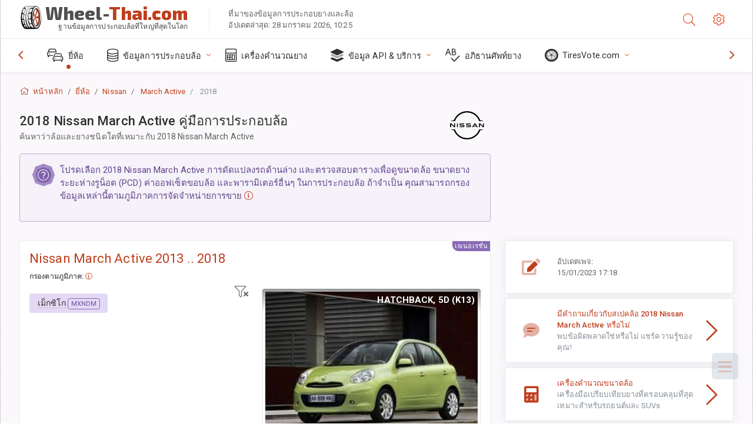

--- FILE ---
content_type: text/html; charset=utf-8
request_url: https://wheel-thai.com/size/nissan/march-active/2018/
body_size: 36248
content:



<!DOCTYPE html>
<html lang="th">
<head>
    <title>2018 Nissan March Active - ขนาดล้อและยาง, PCD, ค่าออฟเซ็ต และสเปคขอบล้อ | Wheel-Thai.com</title>

    <meta charset="utf-8"/>
    <meta http-equiv="X-UA-Compatible" content="IE=edge">
    <meta name="msapplication-tap-highlight" content="no">
    <meta name="viewport" content="width=device-width, initial-scale=1, shrink-to-fit=no, user-scalable=no, minimal-ui">
    <!-- Call App Mode on ios devices -->
    <meta name="apple-mobile-web-app-capable" content="yes"/>
    <meta name="robots" content="index, follow"/>
    <meta name="revisit-after" content="14 days"/>

    <meta name="description" content="ขนาดล้อ, PCD, ค่าออฟเซ็ต และข้อกำหนดอื่นๆ เช่น ระยะห่างรูน็อต, ขนาดเกลียว (THD), รูตรงกลาง (CB,) ระดับการตกแต่งสำหรับ 2018 Nissan March Active ข้อมูลการประกอบล้อและยาง อุปกรณ์ของแท้และตัวเลือกอื่น"/>
    <meta name="keywords" content=""/>

    <!-- search engines verification codes -->
    <meta name="msvalidate.01" content="3EEBDB6187F3428FB33DD2B62E7E007F"/>
    <meta name='yandex-verification' content='58286f17fffb3c72'/>
    
    <!-- end search engines verification codes end-->

    
    <script async src="//pagead2.googlesyndication.com/pagead/js/adsbygoogle.js"></script>
    <script>
        (adsbygoogle = window.adsbygoogle || []).push({
            google_ad_client: "ca-pub-6541539878944517",
            enable_page_level_ads: true
        });
    </script>
    

    
    
    
    <meta property="og:type" content="website"/>
    <meta property="fb:admins" content="100001123248123"/>
    <meta property="og:url" content="//wheel-thai.com/size/nissan/march-active/2018/"/>
    <meta property="og:site_name" content="Wheel-Thai.com"/>

    <meta property="og:title" content="2018 Nissan March Active - ขนาดล้อและยาง, PCD, ค่าออฟเซ็ต และสเปคขอบล้อ"/>
    <meta property="og:description" content="ขนาดล้อ, PCD, ค่าออฟเซ็ต และข้อกำหนดอื่นๆ เช่น ระยะห่างรูน็อต, ขนาดเกลียว (THD), รูตรงกลาง (CB,) ระดับการตกแต่งสำหรับ 2018 Nissan March Active ข้อมูลการประกอบล้อและยาง อุปกรณ์ของแท้และตัวเลือกอื่น">
    <meta property="car:image" content="https://cdn.wheel-size.com/automobile/body/nissan-march-active-2013-2017-1457599817.44.jpg"/>
    <meta property="car:title" content="Nissan March Active 2018"/>

    
    <meta property="og:image" content="https://cdn.wheel-size.com/automobile/body/nissan-march-active-2013-2017-1457599817.44.jpg"/>



    <link rel="shortcut icon" href="/static/img/icons/favicon.ico"/>
    <link rel="home" href="/"/>

    
        <!-- base css -->
        <link id="vendorsbundle" rel="stylesheet" media="screen, print" href="/static/v2/css/A.vendors.bundle.css,qv2.pagespeed.cf.F4-IHlFEYd.css"><!-- smartadmin classes 254kb  / 187 -->
        <link id="appbundle" rel="stylesheet" media="screen, print" href="/static/v2/css/A.app.bundle.css.pagespeed.cf.gOFvbcMf4Z.css"><!-- 245 / 144 kb -->
        <link rel="stylesheet" media="screen, print" href="/static/v2/3rd-party/fontawesome5/css/A.all.min.css.pagespeed.cf.ekPGEx00Ek.css"><!-- 173 kb -->
        <link id="mytheme" rel="stylesheet" media="screen, print" href="#">
        <link id="myskin" rel="stylesheet" media="screen, print" href="/static/v2/css/skins/A.skin-master.css.pagespeed.cf.pP_72WqnDW.css"><!-- 8kb -->
        <link rel="stylesheet" media="screen, print" href="/static/v2/css/themes/A.cust-theme-ws.css,qv5.pagespeed.cf.RwmLhI-sGb.css"><!-- color, scheme 99kb / 52 -->
        <link rel="stylesheet" href="/static/v2/css/swiper/A.swiper-bundle.min.css.pagespeed.cf.zafby5TnT4.css"><!-- v 6.3.1, 13.6kb -->
        <link rel="stylesheet" href="/static/v2/css/select2/A.select2.min.css.pagespeed.cf.mV84ukiySX.css"><!-- 16kb -->

        <link rel="stylesheet" media="screen, print" href="/static/v2/css/A.custom.css,,qv9+sprite.css,,qv2,Mcc.PiR3MONidb.css.pagespeed.cf.BbAuHWjT-a.css">
        
        <link rel="preconnect" href="https://fonts.googleapis.com">
        <link rel="preconnect" href="https://fonts.gstatic.com" crossorigin>
        <link href="https://fonts.googleapis.com/css2?family=Exo+2:wght@800&family=Roboto+Mono:wght@400;500&display=swap" rel="stylesheet">

    





    

    <!-- Finder styles -->
    <style>#wheel_form .precision-select{position:absolute;left:57px;top:4px;display:none;padding:4px 0;z-index:100}#wheel_form .precision-select .plus-minus{font-size:15px;margin-right:7px;display:block;height:22px;float:left}#wheel_form .precision-select select{width:43px;height:22px;padding:0}</style>

    <link rel="apple-touch-icon" sizes="57x57" href="/static/v2/img/favicon/xapple-icon-57x57.png.pagespeed.ic.9SrS2NYO98.webp">
    <link rel="apple-touch-icon" sizes="60x60" href="/static/v2/img/favicon/xapple-icon-60x60.png.pagespeed.ic.P0iuOjLT8r.webp">
    <link rel="apple-touch-icon" sizes="72x72" href="/static/v2/img/favicon/xapple-icon-72x72.png.pagespeed.ic.UQGP6SV-Yo.webp">
    <link rel="apple-touch-icon" sizes="76x76" href="/static/v2/img/favicon/xapple-icon-76x76.png.pagespeed.ic.6bH_3MaKzp.webp">
    <link rel="apple-touch-icon" sizes="114x114" href="/static/v2/img/favicon/xapple-icon-114x114.png.pagespeed.ic._lgSDAE1Fn.webp">
    <link rel="apple-touch-icon" sizes="120x120" href="/static/v2/img/favicon/xapple-icon-120x120.png.pagespeed.ic.dR_r0bO_4d.webp">
    <link rel="apple-touch-icon-precomposed" href="/static/v2/img/favicon/xapple-icon-120x120.png.pagespeed.ic.dR_r0bO_4d.webp">
    <link rel="apple-touch-icon" sizes="144x144" href="/static/v2/img/favicon/xapple-icon-144x144.png.pagespeed.ic.tKyv2qopM4.webp">
    <link rel="apple-touch-icon" sizes="152x152" href="/static/v2/img/favicon/xapple-icon-152x152.png.pagespeed.ic.isAR7-CBII.webp">
    <link rel="apple-touch-icon" sizes="180x180" href="/static/v2/img/favicon/xapple-icon-180x180.png.pagespeed.ic.BtJfsgrsxh.webp">
    <link rel="icon" type="image/png" sizes="192x192" href="/static/v2/img/favicon/xandroid-icon-192x192.png.pagespeed.ic.vfvSCcyZTt.webp">
    <link rel="icon" type="image/png" sizes="32x32" href="/static/v2/img/favicon/xfavicon-32x32.png.pagespeed.ic.ow39oM4WP2.webp">
    <link rel="icon" type="image/png" sizes="96x96" href="/static/v2/img/favicon/xfavicon-96x96.png.pagespeed.ic.qMKeZEKS1-.webp">
    <link rel="icon" type="image/png" sizes="16x16" href="/static/v2/img/favicon/xfavicon-16x16.png.pagespeed.ic.Dpm9Nvi6nh.webp">
    <link rel="manifest" href="/static/v2/img/favicon/manifest.json">
    <meta name="msapplication-TileColor" content="#ffffff">
    <meta name="msapplication-TileImage" content="/static/v2/img/favicon/ms-icon-144x144.png">
    <meta name="theme-color" content="#ffffff">




    
        <link href="https://www.wheel-size.com/size/nissan/march-active/2018/" rel="alternate" hreflang="x-default"/>
        <link href="https://razmerkoles.ru/size/nissan/march-active/2018/" rel="alternate" hreflang="ru"/>
        <link href="https://llantasneumaticos.com/size/nissan/march-active/2018/" rel="alternate" hreflang="es"/>
        <link href="https://jantes-e-pneus.com/size/nissan/march-active/2018/" rel="alternate" hreflang="pt-BR"/>
        <link href="https://taille-pneu.com/size/nissan/march-active/2018/" rel="alternate" hreflang="fr"/>
        <link href="https://wheel-size.cn/size/nissan/march-active/2018/" rel="alternate" hreflang="zh-Hant"/>
        <link href="https://reifen-groessen.de/size/nissan/march-active/2018/" rel="alternate" hreflang="de"/>
        <link href="https://wheel-size.jp/size/nissan/march-active/2018/" rel="alternate" hreflang="ja"/>
        <link href="https://wheel-size.it/size/nissan/march-active/2018/" rel="alternate" hreflang="it"/>
        <link href="https://wheel-size.gr/size/nissan/march-active/2018/" rel="alternate" hreflang="el"/>
        <link href="https://wheel-size.kr/size/nissan/march-active/2018/" rel="alternate" hreflang="ko"/>
        <link href="https://wheel-size.my/size/nissan/march-active/2018/" rel="alternate" hreflang="ms"/>
        <link href="https://wheel-size.com.tr/size/nissan/march-active/2018/" rel="alternate" hreflang="tr"/>
        <link href="https://wheel-thai.com/size/nissan/march-active/2018/" rel="alternate" hreflang="th"/>
        <link href="https://wheel-arabia.com/size/nissan/march-active/2018/" rel="alternate" hreflang="ar"/>
        <link href="https://rozmiary-opon.pl/size/nissan/march-active/2018/" rel="alternate" hreflang="pl"/>
    

    
    

    <style>table.table-ws tbody tr td{position:relative}table.table-ws tbody tr td .tire-calc-link{white-space:nowrap}table.table-ws tbody tr td .tire-calc-link a:hover{text-decoration:none}table.table-ws tbody tr td .tire-calc-link span.mark-calc{color:#333;font-weight:normal}table.table-ws tbody tr td .tire-calc-link span.oem{color:#333;font-size:10px;font-weight:normal;display:none;margin:0 3px;border-bottom:1px dashed #333}table.table-ws tbody tr td .tire-calc-link span.link{display:none;margin:0 0 0 3px}table.table-ws tbody tr td .tire-calc-link.active span.mark-calc{color:#be3e1d;font-weight:bold}table.table-ws tbody tr td .tire-calc-link.active span.oem{display:initial}table.table-ws tbody tr td .tire-calc-link.active .icon-bookmark-empty:before{content:"\f02e"}table.table-ws tbody tr td .tire-calc-link.oem span.oem{color:#be3e1d;font-weight:bold;border-bottom:0 dashed #333}table.table-ws tbody tr td .tire-calc-link.oem span.link{display:initial}</style>
    <link href="/static/3rdparty/mashajs/css/v2/A.custom-masha.css.pagespeed.cf.RHzPjHozg6.css" rel="stylesheet">
    <style>.image-desc{padding:10px;text-align:right;background-image:linear-gradient(rgba(0,0,0,.4),rgba(0,0,0,0));border-radius:4px;color:#fff;text-transform:uppercase;font-weight:bold}.carousel-caption.carousel-caption-top{position:absolute;right:0;left:0;max-height:30px;padding-top:0;padding-bottom:0;color:#fff;text-align:center;top:0}.is-pinned .panel-hdr{height:30px;border-bottom:1px solid #3e4c59;border-radius:0 0 16px 16px;box-shadow:0 4px 13px 0 #3e4c59;animation-name:example;animation-duration:1s;animation-timing-function:linear}.is-pinned .panel-hdr h2{line-height:100%}.is-pinned.panel{border:0 solid rgba(0,0,0,.09);background-color:transparent;transition:inherit!important}@keyframes example {
            from {min-height: 3rem!important;}
            to {min-height: 2rem!important;}
        }.panel-hdr-trim-name{font-weight:bold}.panel-hdr-text{position:relative;top:-3px}.region-trim.panel-collapsed .panel-hdr{color:#d3c8c8}.region-trim.panel-collapsed .color-info-400{color:#b39ed0}.region-trim:not(.panel-collapsed) .panel-hdr-trim-name, .region-trim.panel-collapsed:hover .panel-hdr-trim-name {color:#6e4e9e}.region-trim.panel-collapsed:hover .panel-hdr{color:inherit}.region-trim.panel-collapsed .border-info{border-color:#a79e9e!important}.region-engine:hover .text-secondary{color:#000!important;border-color:#000!important}.engines-list-header .region{cursor:pointer;text-decoration:none;border-bottom:1px dashed #fff}.engines-list-header h2{line-height:100%}.panel:not(.panel-collapsed) .fa-chevron-down {display:none}.panel.panel-collapsed .fa-chevron-up{display:none}.block-fitment{background:#fcfaff}.highlighted .block-fitment{background:inherit}</style>
    <style>.page-inner{min-height:50vh}</style>



    

    

    

    <script>
        (function (i, s, o, g, r, a, m) {
            i['GoogleAnalyticsObject'] = r;
            i[r] = i[r] || function () {
                (i[r].q = i[r].q || []).push(arguments)
            }, i[r].l = 1 * new Date();
            a = s.createElement(o),
                    m = s.getElementsByTagName(o)[0];
            a.async = 1;
            a.src = g;
            m.parentNode.insertBefore(a, m)
        })(window, document, 'script', '//www.google-analytics.com/analytics.js', 'ga');
        var domains = [
            'www.wheel-size.com',
            'razmerkoles.ru',
            'llantasneumaticos.com',
            'jantes-e-pneus.com',
            'taille-pneu.com',
            'wheel-size.cn',
            'reifen-groessen.de',
            'wheel-size.it',
            'wheel-size.jp',
            'wheel-arabia.com',
            'wheel-size.gr',
            'wheel-size.kr',
            'wheel-size.my',
            'rozmiary-opon.pl',
            'wheel-thai.com',
            'wheel-size.com.tr'
        ];

        ga('create', 'UA-35890489-1', 'auto', {'allowLinker': true});
        ga('require', 'linker');
        
            ga('linker:autoLink', domains.filter(function (item) {
                return item !== 'wheel-thai.com'
            }));
        
        ga('send', 'pageview');

    </script>

    



    

    

    

    
    <link rel="canonical" href="https://wheel-thai.com/size/nissan/march-active/2018/"/>

</head>

    <body class="mod-bg-1 mod-main-boxed mod-skin-light nav-function-top  site-th">
    <!-- DOC: script to save and load page settings -->
    <script>
    /**
     *    This script should be placed right after the body tag for fast execution
     *    Note: the script is written in pure javascript and does not depend on thirdparty library
     **/
    'use strict';

    var classHolder = document.getElementsByTagName("BODY")[0],
        /**
         * Load from localstorage
         **/
        themeSettings = (localStorage.getItem('themeSettings')) ? JSON.parse(localStorage.getItem('themeSettings')) :
            {},
        themeURL = themeSettings.themeURL || '',
        themeOptions = themeSettings.themeOptions || '',
        themeMarket = themeSettings.themeMarket || '',
        systemOutput = themeSettings.systemOutput || '',
        showCalculatedColumns = themeSettings.showCalculatedColumns || '';
    /**
     * Load theme options
     **/
    if (themeSettings.themeOptions) {
        classHolder.className = themeSettings.themeOptions;
        //console.log("%c✔ Theme settings loaded", "color: #148f32");
    } else {
        console.log("%c✔ Heads up! Theme settings is empty or does not exist, loading default settings...", "color: #ed1c24");
    }

    //if (themeSettings.themeURL && !document.getElementById('mytheme')) {
    //    var cssfile = document.createElement('link');
    //    cssfile.id = 'mytheme';
    //    cssfile.rel = 'stylesheet';
    //    cssfile.href = themeURL;
    //    document.getElementsByTagName('head')[0].appendChild(cssfile);

    //} else if (themeSettings.themeURL && document.getElementById('mytheme')) {
    //    document.getElementById('mytheme').href = themeSettings.themeURL;
    //}

    if (themeSettings.systemOutput) {
        if (themeSettings.systemOutput === "imperial"){
            document.body.classList.add("system-imperial");
        }
    }

    if (themeSettings.themeMarket) {
        if (themeSettings.themeMarket){
            document.body.setAttribute("pmChoice", themeSettings.themeMarket);
        }
    }

    if (themeSettings.showCalculatedColumns) {
        if (themeSettings.showCalculatedColumns){
            document.body.classList.add("additional-columns");
        }
    }

    /**
     * Save to localstorage
     **/
    var saveSettings = function (typeSystemOutput='metric') {
        themeSettings.themeOptions = String(classHolder.className).split(/[^\w-]+/).filter(function (item) {
            return /^(nav|header|footer|mod|display)-/i.test(item);
        }).join(' ');
        if (document.getElementById('mytheme')) {
            themeSettings.themeURL = document.getElementById('mytheme').getAttribute("href");
        }
        themeSettings.systemOutput = typeSystemOutput;
        //themeSettings.showCalculatedColumns =
        localStorage.setItem('themeSettings', JSON.stringify(themeSettings));
    }

    var saveOnlyParamSetting = function (param, value) {
        themeSettings = (localStorage.getItem('themeSettings')) ? JSON.parse(localStorage.getItem('themeSettings')) :
            {};
        themeSettings[param] = value;
        localStorage.setItem('themeSettings', JSON.stringify(themeSettings));
    }
    /**
     * Reset settings
     **/
    var resetSettings = function () {

        localStorage.setItem("themeSettings", "");
    }

</script>



    <div class="page-wrapper">
        <div class="page-inner">
            <!-- BEGIN Left Aside -->
            <aside class="page-sidebar">
                
    <!--
    <div class="page-logo">
        <a href="#" class="page-logo-link press-scale-down d-flex align-items-center position-relative"
           data-toggle="modal" data-target="#modal-shortcut">
            <img src="static/images/ws-logo-40.png" alt="" aria-roledescription="logo">
            <span class="page-logo-text mr-1">Wheel-Size.com</span>

        </a>
    </div>
    -->
    <!-- DOC: nav menu layout change shortcut -->
    <div class="hidden-lg-up dropdown-icon-menu position-relative pl-4 pt-3">
        <a href="#" class="alert-primary btn js-waves-off" data-action="toggle" data-class="mobile-nav-on" title="ซ่อนการนำทาง">
            <i class="fal fa-times"></i>
        </a>
    </div>
    <!-- BEGIN PRIMARY NAVIGATION -->
    <nav id="js-primary-nav" class="primary-nav" role="navigation">
        
    <ul id="js-nav-menu" class="nav-menu">
        <li class="nav-title">เมนูและตัวเลือก</li>
        <li class="active">
            <a href="/size/" title="ค้นหาขนาดยางที่จะเหมาะกับรถของคุณ">
                <i class="fal fa-cars"></i>
                <span class="nav-link-text">ยี่ห้อ</span>
                <span class="dl-ref bg-primary-500 hidden-nav-function-minify hidden-nav-function-top">150+</span>
            </a>
        </li>
        <li class="">
            <a href="#" title="ข้อมูลการประกอบล้อ">
                <i class="fal fa-database"></i>
                <span class="nav-link-text">ข้อมูลการประกอบล้อ</span>
            </a>
            <ul>
                <li>
                    <a href="/pcd/" title="ค้นหารถที่ตรงตามระยะห่างรูน็อตเฉพาะ" data-filter-tags="">
                        <span class="nav-link-text">ระยะห่างรูน็อต</span>
                    </a>
                </li>
                <li>
                    <a href="/tire/" title="ค้นหารถที่ตรงตามขนาดยางเฉพาะ" data-filter-tags="">
                        <span class="nav-link-text">ยาง</span>
                    </a>
                </li>
            </ul>
        </li>
        <li class="">
            <a href="/calc/" title="เครื่องคำนวณยาง">
                <i class="fal fa-calculator"></i>
                <span class="nav-link-text">เครื่องคำนวณยาง</span>
            </a>
        </li>








        
        <li>
            <a href="#" title="API การประกอบล้อ">
                <i class="fad fa-layer-group"></i>
                <span class="nav-link-text">ข้อมูล API & บริการ </span>
            </a>
            <ul>
                <li>
                    <a href="https://developer.wheel-size.com/" title="API การประกอบล้อ" data-filter-tags="">
                        <span class="nav-link-text">API การประกอบล้อ <i class="fal fa-external-link"></i></span>
                    </a>
                </li>
                <li>
                    <a href="https://api.wheel-size.com/v1/swagger/" title="" data-filter-tags="">
                        <span class="nav-link-text">ข้อกำหนด Open API <i class="fal fa-external-link"></i></span>
                    </a>
                </li>
                <li>
                    <a href="https://services.wheel-size.com/" title="" data-filter-tags="">
                        <span class="nav-link-text">วิดเจ็ตสำหรับเว็บไซต์ของคุณ <i class="fal fa-external-link"></i></span>
                    </a>
                </li>
            </ul>
        </li>
        <li class="">
            <a href="/glossary/" title="อภิธานศัพท์ยาง" data-filter-tags="">
                <i class="fal fa-spell-check"></i>
                <span class="nav-link-text">อภิธานศัพท์ยาง</span>
            </a>
        </li>

        <li>
            <a href="#" title="TiresVote.com">
                <i class="fad fa-tire"></i>
                <span class="nav-link-text">TiresVote.com</span>
            </a>
            <ul>
                <li>
                    <a href="https://tiresvote.com/tests/" title="การทดสอบยางมืออาชีพ" data-filter-tags="">
                        <span class="nav-link-text">การทดสอบยางมืออาชีพ <i class="fal fa-external-link"></i></span>
                    </a>
                </li>
                <li>
                    <a href="https://tiresvote.com/top-charts/" title="อันดับยาง" data-filter-tags="">
                        <span class="nav-link-text">อันดับยาง <i class="fal fa-external-link"></i></span>
                    </a>
                </li>
                <li>
                    <a href="https://tiresvote.com/filter/" title="ค้นหายางขั้นสูง" data-filter-tags="">
                        <span class="nav-link-text">ค้นหายางขั้นสูง <i class="fal fa-external-link"></i></span>
                    </a>
                </li>
                <li>
                    <a href="https://tiresvote.com/catalog/" title="ยี่ห้อยาง" data-filter-tags="">
                        <span class="nav-link-text">ยี่ห้อยาง <i class="fal fa-external-link"></i></span>
                    </a>
                </li>
            </ul>
        </li>
    </ul>

    </nav>
    <!-- END PRIMARY NAVIGATION -->
    <!-- NAV FOOTER -->
    <div class="nav-footer shadow-top">
        <a href="#" onclick="return false;" data-action="toggle" data-class="nav-function-minify" class="hidden-md-down">
            <i class="ni ni-chevron-right"></i>
            <i class="ni ni-chevron-right"></i>
        </a>
        <ul class="list-table m-auto nav-footer-buttons">
            <li>
                <a href="mailto:info@wheel-size.com" data-toggle="tooltip" data-placement="top" title="Email">
                    <i class="fal fa-envelope"></i>
                </a>
            </li>
        </ul>
    </div>
    <!-- END NAV FOOTER -->

            </aside>
            <!-- END Left Aside -->
            <div class="page-content-wrapper">
                <!-- BEGIN Page Header -->
                <header class="page-header">
                    

    <!-- DOC: mobile button appears during mobile width -->
    <div class="hidden-lg-up">
        <a href="#" class="alert-primary btn press-scale-down" data-action="toggle" data-class="mobile-nav-on">
            <i class="ni ni-menu"></i>
        </a>
    </div>

    <!-- we need this logo when user switches to nav-function-top -->
    <div class="page-logo position-relative" style="top:-7px;">
        <a href="/" title="หน้าหลัก" class="page-logo-link press-scale-down d-flex align-items-center position-relative">
            <img src="/static/v2/images/xws-logo-200.png.pagespeed.ic.ylEagnU7oq.webp" alt="" aria-roledescription="logo" class="position-relative" style="top:4px;">
            <span class="mx-1 fs-xxl ws-logo"><span>Wheel-</span>Thai.com</span>
            <span style="bottom:-8px;" class="ws-logo-below position-absolute fs-xs opacity-100 pos-bottom pos-right mr-1 mt-n2 color-fusion-300">ฐานข้อมูลการประกอบล้อที่ใหญ่ที่สุดในโลก</span>
        </a>
    </div>


    <div class="pl-5 color-fusion-100 about-ws">
        <div class="">ที่มาของข้อมูลการประกอบยางและล้อ</div>
        <div class="d-none d-sm-block">อัปเดตล่าสุด: 28 มกราคม 2026, 10:25</div>
    </div>
    <div class="ml-auto d-flex">
        <!-- activate app search icon (mobile) -->
        <div class="">
            <a id="search-drop" class="header-icon cursor-pointer " title="แบบฟอร์มการค้นหาตามรุ่นรถ ยาง หรือขนาดล้อ" data-toggle="collapse" href="#collapseSearch" data-target="#collapseSearch" role="button" aria-expanded="false" aria-controls="collapseSearch">
                <i class="fal fa-search"></i>
            </a>
        </div>
        <!-- app settings -->
        <div>
            <a href="#" class="cursor-pointer header-icon" data-toggle="modal" data-target=".js-modal-settings">
                <i class="fal fa-cog"></i>
            </a>
        </div>
    </div>


                </header>
                <!-- END Page Header -->

                <!-- BEGIN Page Content -->
                <!-- the #js-page-content id is needed for some plugins to initialize -->
                <main id="js-page-content" role="main" class="page-content ">
                    <div class="collapse " id="collapseSearch" style="">
                        
    <div class="bg-white border-faded rounded p-sm-3 p-0 ws-xs-inherit mb-4">
        <h4>
            <span>แบบฟอร์มค้นหารุ่นรถ ขนาดยาง หรือขอบล้อ</span>
            <small>เลือกแท็บด้านล่างเพื่อรับข้อมูลการประกอบสำหรับรถของคุณหรือค้นหารถที่ตรงกับเกณฑ์ของคุณ</small>
        </h4>
        <div id="finder">
            

                            <ul class="nav nav-tabs ws-search-tabs" role="tablist">
                                <li class="nav-item">
                                    <a class="nav-link active font-weight-normal px-2 px-sm-3 px-md-3" title="ล้อใดจะเหมาะกับรถคุณ" data-toggle="tab" href="#tab_borders_icons-1" role="tab" aria-selected="true"><span class="text-uppercase">ตามรถ</span> <span class="hidden-sm-down d-block font-weight-light text-truncate-lg text-truncate">ล้อใดจะเหมาะกับรถคุณ</span></a>
                                </li>
                                <li class="nav-item">
                                    <a class="nav-link font-weight-normal px-2 px-sm-3 px-md-3" title="รถประเภทใดใช้ขนาดยางนี้" data-toggle="tab" href="#tab_borders_icons-2" role="tab" aria-selected="false"><span class=" text-uppercase">ตามขนาดยาง</span> <span class=" hidden-sm-down d-block font-weight-light text-truncate-lg text-truncate">รถประเภทใดใช้ขนาดยางนี้</span></a>
                                </li>
                                <li class="nav-item">
                                    <a class="nav-link font-weight-normal px-2 px-sm-3 px-md-3" title="รถประเภทใดใช้ขนาดล้อนี้" data-toggle="tab" href="#tab_borders_icons-3" role="tab" aria-selected="false"><span class="text-uppercase">ตามขนาดล้อ</span> <span class="hidden-sm-down d-block font-weight-light text-truncate-lg text-truncate">รถประเภทใดใช้ขนาดล้อนี้</span></a>
                                </li>
                            </ul>
                            <div class="tab-content py-3 px-0 px-sm-3">
                                <div class="tab-pane fade active show" id="tab_borders_icons-1" role="tabpanel">
                                    


<h6>ระบุยี่ห้อ ปี รุ่น เพื่อค้นหาล้อที่ตรงกัน:</h6>
<form id="vehicle_form" action="/finder/search/by_model/" method="get" class="wheel-form">
    <div class="row">
        <div class="col-sm-3 pb-2">
            <select id="auto_vendor" name="make" class="js-select2-icons form-control w-100 selectpicker bootstrap-select" data-text="ยี่ห้อ">
                <option selected="selected" value="">ยี่ห้อ</option>
            </select>
        </div>
        <div class="col-sm-2 pb-2">
            <select id="auto_year" name="year" class="select2 form-control w-100 selectpicker bootstrap-select" disabled>
                <option selected="selected" value="">ปี</option>
            </select>
        </div>
        <div class="col-sm-3 pb-2">
            <select id="auto_model" name="model" class="select2 form-control w-100 selectpicker bootstrap-select" disabled>
                <option selected="selected" value="">รุ่น</option>
            </select>
        </div>
        <div class="col-sm-1">
            <i class="fa-3x finder-redirecting fad fa-tire d-none"></i>
        </div>
    </div>
</form>

                                </div>
                                <div class="tab-pane fade" id="tab_borders_icons-2" role="tabpanel">
                                    <div class="tire-form-pane tire-metric">
                                        


    <div class="float-right pb-2 ml-2">
        <a class="change-system text-nowrap" href="#">
            <span class="color-fusion-500 opacity-50 hidden-sm-down" style="border-bottom: 1px dashed #ddd;">เปลี่ยนไปใช้ระบบกำหนดขนาดยางลอยสูง LT</span>
            <span class="color-fusion-500 opacity-50 hidden-md-up" style="border-bottom: 1px dashed #ddd;">LT-High Flotation</span>
            <i class="fad fa-exchange"></i>
        </a>
    </div>
    <h6>ระบุค่าสำหรับฟิลด์ด้านล่างเพื่อค้นหารถที่ตรงกัน:</h6>
    <div class="clearfix"></div>


<form id="tire_form" action="/finder/search/by_tire/" method="get" class="wheel-form">


    <div class="row">
        <div class="col-sm-3 pb-2">
            <select class="select2 form-control w-100 selectpicker bootstrap-select" id="tf_tire_width" name="tire_width">
                <option selected="selected" value="">ความกว้างของยาง</option>
            </select>
        </div>
        <div class="col-sm-3 pb-2">
            <select class="select2 form-control w-100 selectpicker bootstrap-select" id="tf_aspect_ratio" name="aspect_ratio" disabled>
                <option selected="selected" value="">อัตราส่วนลักษณะยาง</option>
            </select>
        </div>
        <div class="col-sm-3 pb-2">
            <select class="select2 form-control w-100 selectpicker bootstrap-select" id="tf_rim_diameter" name="rim_diameter" disabled>
                <option selected="selected" value="">ขนาดเส้นผ่านศูนย์กลางล้อ</option>
            </select>
        </div>
    </div>

</form>

<!-- block below appears only after successful search -->
<div class="ajax-result" id="ajax-tab-2"></div>

                                    </div>
                                    <div class="tire-form-pane tire-flotation d-none">
                                        



<form id="tire_form_hf" action="/finder/search/by_hf_tire/" method="get" class="wheel-form">
    <div class="float-right pb-2">
        <a class="change-system float-right" href="#">
            <span class="color-fusion-500 opacity-50 hidden-sm-down" style="border-bottom: 1px dashed #ddd;">เปลี่ยนไปใช้ระบบการวัดขนาดยาง ISO</span>
            <span class="color-fusion-500 opacity-50 hidden-md-up" style="border-bottom: 1px dashed #ddd;">ISO Metric</span>
            <i class="fad fa-exchange"></i>
        </a>
    </div>
    <h6 class="title">ระบุค่าสำหรับฟิลด์ด้านล่างเพื่อค้นหารถที่ตรงกัน:</h6>

    <div class="row">
        <div class="col-sm-3 pb-2">
        <select class="select2 form-control w-100 selectpicker bootstrap-select" id="tf_tire_diameter" name="tire_diameter">
            <option selected="selected" value="">ขนาดเส้นผ่านศูนย์กลางยาง</option>
        </select>
        </div>
        <div class="col-sm-3 pb-2">
            <select class="select2 form-control w-100 selectpicker bootstrap-select" id="tf_tire_section_width" name="tire_section_width" disabled>
                <option selected="selected" value="">ความกว้างของยาง</option>
            </select>
        </div>
        <div class="col-sm-3 pb-2">
            <select class="select2 form-control w-100 selectpicker bootstrap-select" id="tf_rim_diameter_hf" name="rim_diameter_hf" disabled>
                <option selected="selected" value="">ขนาดเส้นผ่านศูนย์กลางล้อ</option>
            </select>
        </div>

    </div>
</form>

<!-- block below appears only after successful search -->
<div class="ajax-result" id="ajax-tab-4"></div>

                                    </div>
                                </div>
                                <div class="tab-pane fade" id="tab_borders_icons-3" role="tabpanel">
                                    


<form id="wheel_form" action="/finder/search/by_rim/" method="get" class="wheel-form">
    <h6>ระบุค่าสำหรับฟิลด์ด้านล่างเพื่อค้นหารถที่ตรงกัน:</h6>

    <div class="row ">
        <div class="col-sm-2 pb-2">
            <select class="select2 form-control w-100 selectpicker bootstrap-select" id="wf_rim_diameter" name="rim_diameter">
                <option selected="selected" value="">ขนาดเส้นผ่านศูนย์กลางล้อ</option>
            </select>
        </div>
        <div class="col-sm-2 pb-2">
            <select class="select2 form-control w-100 selectpicker bootstrap-select" id="wf_rim_width" name="rim_width" disabled>
                <option selected="selected" value="">ความกว้างล้อ</option>
            </select>
        </div>
        <div class="col-sm-2 pb-2">
            <select class="select2 form-control selectpicker bootstrap-select" id="wf_offset" name="offset" disabled>
                <option selected="selected" value="">ค่าออฟเซ็ต</option>
            </select>

            <div class="precision-select offset-precision">
                <input type="hidden" name="offset_min"/>
                <input type="hidden" name="offset_max"/>

                <span class="plus-minus">±</span>
                <select name="offset_precision">
                    <option value="0" selected="selected">0</option>
                    <option value="1">1</option>
                    <option value="2">2</option>
                    <option value="3">3</option>
                    <option value="4">4</option>
                    <option value="5">5</option>
                    <option value="6">6</option>
                    <option value="7">7</option>
                    <option value="8">8</option>
                    <option value="9">9</option>
                    <option value="10">10</option>
                    <option value="15">15</option>
                    <option value="20">20</option>
                    <option value="30">30</option>
                    <option value="50">50</option>
                </select>
            </div>
        </div>


        <div class="col-sm-2 pb-2">
            <select class="select2 form-control selectpicker bootstrap-select" id="wf_cb" name="cb" disabled>
                <option selected="selected" value="">รูดุมล้อ</option>
            </select>

            <div class="precision-select cb-precision">
                <input type="hidden" name="cb_min"/>
                <input type="hidden" name="cb_max"/>

                <span class="plus-minus">±</span>
                <select name="cb_precision">
                    <option value="0" selected="selected">0</option>
                    <option value="1">1</option>
                    <option value="2">2</option>
                    <option value="3">3</option>
                    <option value="4">4</option>
                    <option value="5">5</option>
                    <option value="6">6</option>
                    <option value="7">7</option>
                    <option value="8">8</option>
                    <option value="9">9</option>
                    <option value="10">10</option>
                    <option value="15">15</option>
                    <option value="20">20</option>
                    <option value="30">30</option>
                    <option value="50">50</option>
                </select>
            </div>
        </div>
        <div class="col-sm-2 pb-2">
            <select class="select2 form-control w-100 selectpicker bootstrap-select" id="wf_bolt_pattern" name="bolt_pattern" disabled>
                <option selected="selected" value="">ระยะห่างรูน็อต</option>
            </select>
        </div>
    </div>
</form>
<div class="ajax-result" id="ajax-tab-3"></div>

                                </div>
                            </div>

        </div>
    </div>


                    </div>

                    
    <div class="row">
        <div class="col-md-12 col-sm-12 col-lg-12">
            <ol class="breadcrumb page-breadcrumb" itemscope itemtype="https://schema.org/BreadcrumbList">
                <li class="breadcrumb-item" itemscope itemtype="https://schema.org/ListItem" itemprop="itemListElement"><a itemprop="item" href="/"><i class="fal fa-home mr-1 fs-md"></i> <span itemprop="name">หน้าหลัก</span></a>
                    <meta itemprop="position" content="1"/>
                </li>
                <li class="breadcrumb-item" itemscope itemtype="https://schema.org/ListItem" itemprop="itemListElement"><a itemprop="item" href="/size/"><span itemprop="name">ยี่ห้อ</span></a>
                    <meta itemprop="position" content="2"/>
                </li>
                <li class="breadcrumb-item" itemscope itemtype="https://schema.org/ListItem" itemprop="itemListElement"><a itemprop="item" href="/size/nissan/"><span itemprop="name">Nissan</span></a>
                    <meta itemprop="position" content="3"/>
                </li>
                <li class="breadcrumb-item" itemscope itemtype="https://schema.org/ListItem" itemprop="itemListElement">
                    <a itemprop="item" href="/size/nissan/march-active/" title="สเปคของล้อและยางสำหรับ Nissan March Active"><span itemprop="name">March Active</span></a>
                    <meta itemprop="position" content="4"/>
                </li>
                <li class="breadcrumb-item active" itemscope itemtype="https://schema.org/ListItem" itemprop="itemListElement">
                    <span itemprop="name">2018</span>
                    <meta itemprop="position" content="5"/>
                </li>
            </ol>
        </div>
    </div>


                    

    <div class="row">
        <div class="col-md-12 col-sm-12 col-lg-8">
            <div class="subheader mb-3">
                <h1 class="subheader-title" id="title-header" data-site="wheel-thai.com" data-model-name="March Active" data-model="march-active" data-make-name="Nissan" data-make="nissan" data-year="2018" data-cartype="passenger">
                    <span class="fw-500">2018 Nissan March Active</span>
                    <span class="fw-300 d-block d-sm-inline">คู่มือการประกอบล้อ</span>
                    <small>ค้นหาว่าล้อและยางชนิดใดที่เหมาะกับ 2018 Nissan March Active</small>
                </h1>
                
                    <img src="https://cdn.wheel-size.com/automobile/manufacturer/nissan-1632742769.6952765.png" style="width:64px;" class="figure-img img-fluid rounded float-right float-sm-none mr-2" alt="Nissan"/>
                
            </div>
            <div class="hidden-md-up">
<script async src="https://pagead2.googlesyndication.com/pagead/js/adsbygoogle.js?client=ca-pub-6541539878944517" crossorigin="anonymous"></script>
<!-- WS-DATA-1 -->
<ins class="adsbygoogle" style="display:block" data-ad-client="ca-pub-6541539878944517" data-ad-slot="2299771101" data-ad-format="auto" data-full-width-responsive="true"></ins>
<script>
     (adsbygoogle = window.adsbygoogle || []).push({});
</script>
<div style="height:10px;"></div>
</div>

            
            <div class="alert alert-info fs-lg">
                <div class="d-flex flex-start w-100">
                    <div class="mr-2 hidden-sm-down">
                        <span class="icon-stack icon-stack-lg">
                            <i class="base-14 icon-stack-3x color-info-300"></i>
                            <i class="base-14 icon-stack-2x color-info-700 opacity-70"></i>
                            <i class="fal fa-question-circle icon-stack-1x text-white opacity-90"></i>
                        </span>
                    </div>
                    <div class="d-flex flex-fill">
                        <div class="flex-fill">
                            <div class="pb-3">
                                โปรดเลือก 2018 Nissan March Active การดัดแปลงรถด้านล่าง และตรวจสอบตารางเพื่อดูขนาดล้อ ขนาดยาง ระยะห่างรูน็อต (PCD) ค่าออฟเซ็ตขอบล้อ และพารามิเตอร์อื่นๆ ในการประกอบล้อ
                                
                                ถ้าจำเป็น คุณสามารถกรองข้อมูลเหล่านี้ตามภูมิภาคการจัดจำหน่ายการขาย
                                <i class="fal fa-info-circle cursor-pointer color-primary-500" data-title="ภูมิภาคที่ขาย" data-toggle="popover-helper" data-placement="top" data-popover-content="#helper-regions"></i>

                            </div>

                        </div>
                    </div>
                </div>
            </div>
            


            
        </div>

        
    </div>



                    
    
    
        <div class="row">
            <div class="col-md-12 col-sm-12 col-lg-8" itemscope itemtype="http://schema.org/ItemPage">
                



    
    
    <div class="row">
        <div class="col-sm-12">
            <div class="position-relative">
                
                    
                        <div class="gen-item mb-5" id="gen-2013-2018-header">
                            <div class="row-eq-height">
                                <!-- GEN WITH REGIONS FILTER -->
                                




                                <div class="bg-white border-faded rounded p-sm-3 p-0 ws-xs-inherit position-relative">

                                        
                                            <a href="/size/nissan/march-active/k13-2013-2018/"><h2 id="generation-2013-2018" class="text-right-sm text-left fw-400">Nissan March Active <span class="text-nowrap">2013 .. 2018 </span></h2></a>
                                        

                                        <span class="hidden-sm-down badge bg-primary-500 position-absolute pos-top pos-right fw-400 mb-1" style="background-color: #886ab5; border-radius: 0; border-bottom-left-radius: 10px;">เจเนอเรชั่น</span>

                                    <div class="mb-1 text-uppercase fs-xs font-weight-bold">กรองตามภูมิภาค:
                                        <i class="fal fa-info-circle cursor-pointer color-primary-500" data-title="ภูมิภาคที่ขาย" data-toggle="popover-helper" data-placement="top" data-popover-content="#helper-regions"></i>

                                    </div>
                                    <div class="panel-container show">
                                        <div class="panel-content">
                                            <div class="row">
                                                <div class="col-sm-6 order-2 order-sm-1">

                                                    <div class="float-right">
                                                        <div class="fa-layers fa-15x fa-fw remove-filters cursor-pointer position-relative" data-toggle="tooltip" data-original-title="ล้างตัวกรอง" data-generation="2013-2018">
                                                            <span class="fal fa-filter"></span>
                                                            <span class="fas fs-xs fa-times position-absolute" style="bottom: 5px; right: 0;"></span>
                                                        </div>
                                                    </div>



                                                    <!-- REGIONS-->
                                                    <div class="market-filter d-flex flex-wrap flex-row align-content-start  mt-3 mb-3 gen-2013-2018" data-generation="2013-2018">
                                                        
                                                        
                                                            
                                                                <div class="alert-info fs-md fw-300 text-uppercase item flex-auto mr-2 mb-2 btn-sm ajax-action color-fusion-500 waves-effect waves-themed region-mxndm" data-region="mxndm" data-regiontitle="เม็กซิโก" data-generation="2013-2018" data-toggle="popover_" data-trigger="hover" data-placement="top" data-html="true" data-content="<img src='[data-uri]' alt='เม็กซิโก' width='60'>" data-original-title="เม็กซิโก">
                                                                    <span class="ajax-link">เม็กซิโก</span>
                                                                    <span class="badge border border-info color-info-700 fw-400 fs-nano">MXNDM</span>
                                                                </div>
                                                            
                                                        
                                                    </div>
                                                    <!-- END REGIONS-->


                                                </div>

                                                <!-- GENERATION IMAGES -->
                                                <div class="col-sm-6 order-1 order-sm-2">
                                                    <div class="py-2 py-md-2 w-100">
                                                        
                                                            <div id="carouselGenerationCaptions-" class="carousel carousel-fade slide" data-ride="carousel">
                                                                
                                                                <div class="carousel-inner">


                                                                    
                                                                        <div class="carousel-item active">
                                                                            
                                                                                
                                                                                    <img src="https://cdn.wheel-size.com/thumbs/7b/b1/7bb1849183b9bd6d7d60125826398b15.jpg" class="d-block w-100 img-fluid img-thumbnail" alt="Nissan March Active (K13) Hatchback" title="Nissan March Active 2013 .. 2018 ">
                                                                                
                                                                            
                                                                            <div class="carousel-caption carousel-caption-top">
                                                                                <h5 class="image-desc">Hatchback, 5d (K13)</h5>
                                                                            </div>
                                                                        </div>
                                                                    
                                                                </div>
                                                                
                                                            </div>
                                                        

                                                    </div>
                                                </div>
                                                <!-- END GENERATION IMAGES -->
                                            </div>
                                        </div>
                                    </div>
                                </div>

                                <div class="clearfix"></div>
                                <div class="py-sm-3 py-1"></div>


                                <!-- GEN WITH REGIONS FILTER -->
                            </div>

                            <script async src="https://pagead2.googlesyndication.com/pagead/js/adsbygoogle.js?client=ca-pub-6541539878944517" crossorigin="anonymous"></script>
<!-- WS-DATA-2 -->
<ins class="adsbygoogle" style="display:block" data-ad-client="ca-pub-6541539878944517" data-ad-slot="9214348028" data-ad-format="auto"></ins>
<script>
     (adsbygoogle = window.adsbygoogle || []).push({});
</script>
<div style="height:10px;"></div>

                            

                            

                                <!-- show only vehicles of the current generation-->
                                
                                    

                                    <div class="position-relative">
                                        <div data-hash="gen-2013-2018" class="panel engines-list-header gen-2013-2018 mb-0" style="position: sticky; top: -1px; z-index: 10;">
                                            <div class="panel-hdr bg-gray-700">
                                                <h2 class="text-white fw-400">
                                                    <span class="hidden-sm-down pr-1">2018 Nissan March Active</span> 2013 .. 2018
                                                    -
                                                    การดัดแปลง
                                                    <span class="ml-2 region cursor-pointer"></span>
                                                </h2>
                                                <div class="cursor-pointer" data-toggle="modal" data-target=".js-modal-nav-page" role="button"><i class="fal fa-bars fa-2x color-white ml-1"></i></div>
                                            </div>
                                        </div>

                                        <!-- show filter region-->
                                        <div class="d-inline-block strike badge bg-primary-500 color-white remove-filters filter-item text-uppercase fs-xl cursor-pointer my-3 fade d-none complete-0" data-generation="2013-2018">
                                            <span></span> <i class="fal fa-times"></i>
                                        </div>

                                        <!-- HELPER BLOCK if no active vehicles for selected region -->
                                        <div class="fade no-trims-warning d-none d-inline-block complete-0_ pb-2" role="alert" data-generation="2013-2018" data-text="ไม่พบการดัดแปลงรถสำหรับภูมิภาคที่เลือก ล้างตัวกรองเพื่อดูตารางข้อมูลทั้งหมดแบบขยาย">
                                                <div class="ml-3" data-dismiss="alert">
                                                    <span></span>
                                                </div>
                                        </div>
                                        <!-- END HELPER BLOCK -->




                                        

                                        

                                        <!-- NAVIGATION LIST OF ENGINES -->
                                        



                                    <div class="panel engines-list gen-2013-2018">
                                        <div class="panel-container show">
                                            <div class="panel-content">
                                                <div class="">
                                                    
                                                        <div class="mt-2">
                                                            <h5>Petrol:</h5>
                                                            
                                                            
                                                                
                                                                    
                                                                        <a title="Nissan March Active 2013 .. 2018  1.6i - คู่มือการประกอบล้อ" href="#trim-2013-2018-16i--106-279" class="js-scroll-trigger btn mb-2 mr-1 btn-lg btn-outline-primary waves-effect waves-themed region-engine region-engine-mxndm" style="min-width: 120px;">
                                                                            <span class="position-relative" style="top:6px;">1.6i
                                                                                
                                                                                
                                                                            </span>

                                                                            
                                                                                <span class="badge bg-primary-200 position-absolute pos-top pos-left fs-sm border-bottom-right-radius-4 font-weight-light">I4</span>
                                                                            
                                                                            
                                                                                
                                                                                    <span data-toggle="tooltip" data-placement="top" data-original-title="106hp | 79.0kW | 107PS" class="position-absolute pos-top pos-right mr-1 fs-sm font-weight-light">106hp</span>
                                                                                
                                                                            
                                                                        </a>
                                                                    
                                                                
                                                            
                                                        </div>
                                                    
                                                </div>
                                            </div>
                                        </div>
                                    </div>

                                        <!-- END NAVIGATION LIST -->


                                        <!-- TRIMS LIST WITH DATA -->
                                        <div class="trims-list gen-2013-2018">
                                            
                                                
                                                    
                                                        
                                                        <div class="panel mb-3 border region-trim region-trim-mxndm" id="trim-2013-2018-16i--106-279">
                                                            <!-- TRIM HEADER -->
                                                            




<div class="panel-hdr bg-white cursor-pointer position-relative" data-action="panel-collapse">
    <h4 class="panel-hdr-text pb-0 mb-0 text-uppercase fw-400 overflow-hidden">
        <span class="hidden-sm-down">Nissan March Active 2013 .. 2018</span>
        <span data-trim-name="1.6i" class="panel-hdr-trim-name mx-0 mx-sm-1 color-info-400 fs-xl text-truncate text-truncate-lg d-block">1.6i</span>

        
        <i class="hidden-sm-down" id="f1954e627b6a13a39f9e0e1ec792ac82"></i>
    </h4>
    <span class="position-absolute pos-left pos-bottom pl-3 fs-xs color-fusion-500 opacity-70">
        
            
                106 hp
            
        
    </span>
    <div class="panel-toolbar">
        
            <span class="badge border fs-xs color-info-700 fw-400 mr-2">
                MXNDM</span>
        

        
    </div>

    <div class="panel-toolbar">
        <i class="fal fa-chevron-down"></i>
        <i class="fal fa-chevron-up"></i>
    </div>
</div>


                                                            <!-- END TRIM HEADER -->

                                                            



<div class="panel-container pb-sm-3 pb-0 show block-fitment">
    <div class="panel-content">
        <span class="float-right">
            <a href="#" class="cursor-pointer fs-xl fs-b" data-toggle="modal" data-target=".js-modal-settings">
                <i class="fal fa-cog"></i>
            </a>
        </span>
        <div class="row data-parameters mb-2">
            <div class="col-sm-6">
                <ul class="parameter-list parameter-list-left fa-ul ml-4 mb-0">
                    

                    <!-- GENERATION -->
                    <li class="element-parameter">
                        <span class="fa-li">
                            <i class="fal fa-angle-right color-fusion-50"></i>
                        </span>

                        <span class="parameter-name">เจเนอเรชั่น</span>:
                        2013 .. 2018

                        

                            
                                <span class="cursor-pointer image-enlarge color-primary-500 p-1" data-toggle="modal" data-target="#wsModal" data-src="https://cdn.wheel-size.com/automobile/body/nissan-march-active-2013-2017-1457599817.44.jpg" data-alt="Hatchback">
                                    <i class="fal fa-image"></i>
                                </span>
                            
                        
                    </li>

                    <!-- TRIM PRODUCTION-->
                    <li class="element-parameter">
                        <span class="fa-li"><i class="fal fa-angle-right color-fusion-50"></i></span>

                        <span class="parameter-name">การผลิต</span>:
                        [2013
                        .. 2018]
                    </li>

                    <!-- REGIONS-->
                    <li class="element-parameter">
                        <span class="fa-li"><i class="fad fa-angle-right color-fusion-50"></i></span>
                        <div class="cursor-pointer" data-title="ภูมิภาคที่ขาย" data-toggle="popover-helper" data-placement="top" data-popover-content="#helper-regions">
                            <span class="parameter-name">ภูมิภาคที่ขาย</span>:

                            
                                <span class="cursor-pointer as_link" data-toggle="tooltip" data-placement="right" data-original-title="MXNDM">เม็กซิโก</span>
                            
                        </div>
                    </li>



                    <!-- POWER -->
                    <li class="element-parameter">
                        <span class="fa-li"><i class="fad fa-angle-right color-fusion-50"></i></span>
                        <div class="cursor-pointer" data-title="พลังงาน" data-toggle="popover-helper" data-placement="top" data-popover-content="#helper-power">

                            <span class="parameter-name">พลังงาน</span>:
                            
                                
                                    <span class="ws-power-value">106 hp</span>
                                    <span class="stick-divider">|</span>
                                    <span class="ws-power-value">79.0 kW</span>
                                    <span class="stick-divider">|</span>
                                    <span class="ws-power-value">107 PS</span>
                                
                            
                        </div>

                        
                    </li>

                    <!-- ENGINE -->
                    <li class="element-parameter">
                <span class="fa-li"><i class="fal fa-angle-right color-fusion-50"></i></span>

                        <span class="parameter-name">เครื่องยนต์</span>:
                        

                        
                            
                                <span id="5669451723">
                                    <i class="fal fa-spinner fa-spin"></i>
                                </span>
                                , 
                                Petrol
                            
                        

                    </li>

                    <!-- OPTIONS -->
                    

                    <!-- CAR BODY TYPES -->
                    


                </ul>
            </div>
            <div class="col-sm-6">
                <ul class="parameter-list parameter-list-right fa-ul ml-4 mb-0">

                    <!-- CENTER BORE-->
                    <li class="element-parameter cursor-pointer">
                <span class="fa-li">
                    <i class="fad fa-angle-right color-fusion-50"></i>
                </span>
                        <div class="cursor-pointer d-inline-block" data-title="รูดุมล้อ" data-toggle="popover-helper" data-placement="top" data-popover-content="#helper-center-bore">
                            <span class="parameter-name as-link">รูดุมล้อ / รูตรงกลางล้อ</span>:
                            
                                
                                    
                                        <span class="text-nowrap">
                                        <span id="e88ebb2d3c">
                                            <i class="fal fa-spinner fa-spin"></i>
                                        </span>
                                        </span>
                                    
                                
                            
                        </div>
                        
                    </li>

                    <!-- PCD -->
                    
                    <li class="element-parameter">
        <span class="fa-li"><i class="fad fa-angle-right color-fusion-50"></i></span>
                        <div class="cursor-pointer d-inline-block" data-title="ระยะห่างรูน็อต (PCD)" data-toggle="popover-helper" data-placement="top" data-popover-content="#helper-pcd">
                            <span class="parameter-name as-link">ระยะห่างรูน็อต (PCD)</span>:
                            
                                
                                    
                                        <span class="c8b13263a4">
                                    <i class="fal fa-spinner fa-spin"></i>
                                </span>
                                        
                                    
                                
                            
                        </div>

                        
                    </li>
                    <!-- WHEEL FASTENERS -->
                    <li class="element-parameter">
                <span class="fa-li">
                    <i class="fad fa-angle-right color-fusion-50"></i>
                </span>
                        <div class="cursor-pointer d-inline-block" data-title="อุปกรณ์รัดล้อ" data-toggle="popover-helper" data-placement="top" data-popover-content="#helper-wheel-fasteners">
                            <span class="parameter-name as-link">อุปกรณ์รัดล้อ</span>:
                            
                                ดึงถั่ว
                            
                        </div>

                        
                    </li>


                    <!-- THREAD SIZE-->
                    <li class="element-parameter">
                        <span class="fa-li"><i class="fad fa-angle-right color-fusion-50"></i></span>
                        <div class="cursor-pointer d-inline-block" data-title="ขนาดเกลียว" data-toggle="popover-helper" data-placement="top" data-popover-content="#helper-thread-size">
                            <span class="parameter-name as-link">
                                ขนาดเกลียว:
                            </span>

                            
                                
                                    <span id="abc117503a">
                                <i class="fal fa-spinner fa-spin"></i>
                            </span>
                                
                            
                        </div>

                        
                    </li>


                    <!-- WHEEL TORQUE -->
                    
                    <li class="element-parameter">
                        <span class="fa-li"><i class="fad fa-angle-right color-fusion-50"></i></span>
                        <div class="cursor-pointer d-inline-block" data-title="แรงบิดขันล้อ" data-toggle="popover-helper" data-placement="top" data-popover-content="#helper-wheel-torque">
                            <span class="parameter-name as-link">แรงบิดขันล้อ</span>:
                            
                                
                                    <span id="6dc5cc0c3c" class="metric">
                                <i class="fal fa-spinner fa-spin"></i>
                            </span>
                                    <span id="91439d0e3d" class="imperial">
                                <i class="fal fa-spinner fa-spin"></i>
                            </span>
                                
                            
                        </div>

                        
                    </li>
                </ul>
            </div>
        </div>
        <!-- table starts -->


        <div class="mb-0 row-indent">
            <div class="text-right p-1 d-md-none">
                <i data-toggle="tooltip" data-placement="right" data-original-title="เลื่อนไปทางขวา" class="fal fa-hand-point-right "></i>
            </div>

            






<table data-vehicle="cf04b65693" class="table-ws rounded-top table-scroll text-nowrap my-table shadow-5- w-100 table m-0 d-sm-table table-responsive" style="">
    <thead class="text-uppercase color-fusion-100" style="letter-spacing: .08em;  background: #fff;">
        <tr>

            <th class="data-th-tire border-bottom-0 pl-5 pl-sm-4" style="width:220px;">
                <span class="ws-table-caption cursor-pointer" data-toggle="popover-helper" data-placement="top" data-title="ยาง" data-popover-content="#helper-tire">ยาง</span>
                <span class="text-lowercase fw-300 d-block">&nbsp;</span>
            </th>

            <th class="data-th-rim border-bottom-0 pl-sm-4">
                <span class="ws-table-caption cursor-pointer" data-toggle="popover-helper" data-placement="top" data-title="ขอบล้อ" data-popover-content="#helper-rims">ขอบล้อ</span>
                <span class="text-lowercase fw-300 d-block">&nbsp;</span>
            </th>

            <th class="data-th-offset border-bottom-0 text-center">
                <span class="ws-table-caption ws-word-new-line cursor-pointer" data-toggle="popover-helper" data-placement="top" data-title="ค่าออฟเซ็ต" data-popover-content="#helper-offset">ช่วงออฟเซ็ต</span>
                <span class="text-lowercase fw-300 d-block">มม.</span>
            </th>

            <th class="data-th-backspacing border-bottom-0 text-center column-calculated">
                <span class="ws-table-caption cursor-pointer" data-toggle="popover-helper" data-placement="top" data-title="แบ็คสเปซ" data-popover-content="#helper-backspacing">แบ็คสเปซ</span>
                <span class="text-lowercase fw-300 d-block">
                    <span class="metric">มม.</span> <span class="imperial">นิ้ว</span>
                </span>
            </th>

            <th class="data-th-weight border-bottom-0 text-center column-calculated">
                <span class="ws-table-caption cursor-pointer ws-word-new-line" data-toggle="popover-helper" data-placement="top" data-title="น้ำหนักยาง" data-popover-content="#helper-weight">น้ำหนักยาง</span>
                <span class="text-lowercase fw-300 d-block">
                    <span class="metric">กก.</span> <span class="imperial">ปอนด์</span>
                </span>
            </th>

            <th class="data-th-pressure border-bottom-0 text-center cursor-pointer" data-toggle="popover-helper" data-placement="top" data-title="แรงดันลมยาง" data-popover-content="#helper-pressure">
                <img src="[data-uri]" class="width-1 mb-1" alt="แรงดันลมยาง (หน้า / หลัง)">
                <span class="text-lowercase fw-300 d-block">
                    <span class="metric">บาร์</span> <span class="imperial">psi</span>
                </span>
            </th>

            <th class="data-th-calc border-bottom-0 text-center">
                <span class="cursor-pointer" data-toggle="tooltip" data-placement="left" data-original-title="เครื่องคำนวณขนาดล้อ" data-popover-content="#helper-calc">
                    <i class="fal fa-info-circle"></i>
                </span>
            </th>

            <th class="ws-admin-hash-link-td text-center position-relative">
                <span style="top: -10px; right: -17px; font-size: 18px;" class="show-column-calculated cursor-pointer btn-link btn-sm position-absolute hidden-sm-down">
                    <i class="fad fa-arrow-alt-to-right"></i>
                </span>
            </th>
        </tr>
    </thead>

    <tbody data-vehicle="052120049048048">
    

        <tr id="211014" class="stock">

            <td class="data-tire text-nowrap position-relative pl-5 pl-sm-4">
                <span>

                    
                    <span class="rounded-mobile-br badge badge-primary position-absolute pos-left pos-top float-none mt-0 font-weight-normal cursor-pointer" data-toggle="tooltip" data-placement="right" data-original-title="อุปกรณ์ของแท้" data-popover-content="#helper-icons">OE</span>
                    

                    <span class="cursor-pointer" data-html="true" data-toggle="popover-helper" data-placement="right" data-trigger="hover" data-original-title="" data-tire='{
                              
                              
                                "น้ำหนักโดยประมาณ": ["7.06 กก. ±10%", "15.56 ปอนด์ ±10%"],
                              
                              
                          }' data-popover-content-additional="Metric">

                        
                        <span>165/70R14</span>
                        

                        

                    </span>

                    
                    
                    <span class="tire_load_index badge border border-secondary text-secondary cursor-pointer" data-html="true" data-original-title="ดัชนีโหลดและอัตราความเร็ว" data-toggle="popover-helper" data-placement="right" data-trigger="hover" data-popover-content="#helper-loadindex-speedrating" data-popover-content-additional="
                        <div class='fs-xs'>
                            <div class='row'>
                                <div class='col-2 pr-0'>81</div>
                                <div class='col-4 pr-0'>
                                    <span class='metric'>462 kg</span>
                                    <span class='imperial'>1019 lbs</span>
                                </div>
                                <div class='col-1'>S</div>
                                <div class='col-4 pr-0'>
                                    <span class='metric'>180 km/h</span>
                                    <span class='imperial'>112 mph</span>
                                </div>
                            </div>
                            
                        </div>">81S</span>
                    

                    
                    



                

                
                </span>

            
            </td>

            <td class="data-rim text-nowrap pl-sm-4">
                <span>
                    
                        <span>5.5Jx14 ET45</span>
                    

                    

                    
    

                    

                    
                </span>
                
            </td>

            <td class="data-offset-range text-center cursor-pointer">

                
                
                      
                        
                            <label class="badge border border-secondary text-secondary ml-1 cursor-pointer" data-toggle="tooltip" data-placement="top" data-original-title="ตรวจสอบแล้ว">
                                
                                    35 -
                                    50

                            </label>
                        
                    

                    

                
            </td>

            <td class="data-backspacing text-center column-calculated font-italic">
                
                
                    <span class="metric">128</span>
                    <span class="imperial">5.04</span>
                
            </td>

            <td class="data-weight text-center column-calculated font-italic">
                
                
                    <span class="metric">7.1</span>
                    <span class="imperial">15.6</span>
                
            </td>

            <td class="data-pressure text-center">
                <span>
                    
                        <!-- Recommended cold tire inflation pressure.-->
                        <span class="metric">2.2</span>
                        <span class="imperial">32</span>




                    

                </span>
                
            </td>

            <td class="hidden-calc-link additional-data data-calc text-center">
                
                    
                        <div class="tire-calc-link" data-wheel="mty1ltCWlte0wduUnuvundu-">
                    

                        <span class="cursor-pointer color-primary-500 mark-calc" data-toggle="tooltip" data-placement="right" data-original-title="เพิ่มเครื่องคำนวณยางเพื่อเปรียบเทียบ">
                            <i class="fal fa-calculator fs-xl"></i>
                        </span>

                        
                            <span class="oem cursor-pointer" title="คลิกเพื่อเลือกเป็นล้อ OE สำหรับเครื่องคำนวณ" data-title="คลิกเพื่อเลือกเป็นล้อ OE สำหรับเครื่องคำนวณ" data-toggle="tooltip" data-placement="right">
                                OE
                            </span>
                            <span class="link cursor-pointer" data-url="" data-default="/calc/"><i class="fal fa-external-link" aria-hidden="true"></i></span>
                        
                    </div>

                
            </td>

            <td id="2615de29c56bc51057f235e8bdfeaabf" class="ws-admin-hash-link-td text-center"></td>
        </tr>

    

        <tr id="211015" class="aftermarket">

            <td class="data-tire text-nowrap position-relative pl-5 pl-sm-4">
                <span>

                    

                    <span class="cursor-pointer" data-html="true" data-toggle="popover-helper" data-placement="right" data-trigger="hover" data-original-title="" data-tire='{
                              
                              
                                "น้ำหนักโดยประมาณ": ["7.35 กก. ±10%", "16.2 ปอนด์ ±10%"],
                              
                              
                          }' data-popover-content-additional="Metric">

                        
                        <span>175/60R15</span>
                        

                        

                    </span>

                    
                    
                    <span class="tire_load_index badge border border-secondary text-secondary cursor-pointer" data-html="true" data-original-title="ดัชนีโหลดและอัตราความเร็ว" data-toggle="popover-helper" data-placement="right" data-trigger="hover" data-popover-content="#helper-loadindex-speedrating" data-popover-content-additional="
                        <div class='fs-xs'>
                            <div class='row'>
                                <div class='col-2 pr-0'>81</div>
                                <div class='col-4 pr-0'>
                                    <span class='metric'>462 kg</span>
                                    <span class='imperial'>1019 lbs</span>
                                </div>
                                <div class='col-1'>H</div>
                                <div class='col-4 pr-0'>
                                    <span class='metric'>210 km/h</span>
                                    <span class='imperial'>130 mph</span>
                                </div>
                            </div>
                            
                        </div>">81H</span>
                    

                    
                    



                

                
                </span>

            
            </td>

            <td class="data-rim text-nowrap pl-sm-4">
                <span>
                    
                        <span>5.5Jx15 ET50</span>
                    

                    

                    
    

                    

                    
                </span>
                
            </td>

            <td class="data-offset-range text-center cursor-pointer">

                
                

                    
                    

                    
                
            </td>

            <td class="data-backspacing text-center column-calculated font-italic">
                
                
                    <span class="metric">133</span>
                    <span class="imperial">5.24</span>
                
            </td>

            <td class="data-weight text-center column-calculated font-italic">
                
                
                    <span class="metric">7.3</span>
                    <span class="imperial">16.2</span>
                
            </td>

            <td class="data-pressure text-center">
                <span>
                    
                        <!-- Recommended cold tire inflation pressure.-->
                        <span class="metric">2.2</span>
                        <span class="imperial">32</span>




                    

                </span>
                
            </td>

            <td class="hidden-calc-link additional-data data-calc text-center">
                
                    
                        <div class="tire-calc-link" data-wheel="mtC1ltyWlte1wduUnuvunta-">
                    

                        <span class="cursor-pointer color-primary-500 mark-calc" data-toggle="tooltip" data-placement="right" data-original-title="เพิ่มเครื่องคำนวณยางเพื่อเปรียบเทียบ">
                            <i class="fal fa-calculator fs-xl"></i>
                        </span>

                        
                    </div>

                
            </td>

            <td id="7e8af99494596957b5aa9df0a43298db" class="ws-admin-hash-link-td text-center"></td>
        </tr>

    

        <tr id="211016" class="aftermarket">

            <td class="data-tire text-nowrap position-relative pl-5 pl-sm-4">
                <span>

                    

                    <span class="cursor-pointer" data-html="true" data-toggle="popover-helper" data-placement="right" data-trigger="hover" data-original-title="" data-tire='{
                              
                              
                                "น้ำหนักโดยประมาณ": ["7.92 กก. ±10%", "17.46 ปอนด์ ±10%"],
                              
                              
                          }' data-popover-content-additional="Metric">

                        
                        <span>185/55R16</span>
                        

                        

                    </span>

                    
                    
                    <span class="tire_load_index badge border border-secondary text-secondary cursor-pointer" data-html="true" data-original-title="ดัชนีโหลดและอัตราความเร็ว" data-toggle="popover-helper" data-placement="right" data-trigger="hover" data-popover-content="#helper-loadindex-speedrating" data-popover-content-additional="
                        <div class='fs-xs'>
                            <div class='row'>
                                <div class='col-2 pr-0'>83</div>
                                <div class='col-4 pr-0'>
                                    <span class='metric'>487 kg</span>
                                    <span class='imperial'>1074 lbs</span>
                                </div>
                                <div class='col-1'>V</div>
                                <div class='col-4 pr-0'>
                                    <span class='metric'>240 km/h</span>
                                    <span class='imperial'>149 mph</span>
                                </div>
                            </div>
                            
                        </div>">83V</span>
                    

                    
                    



                

                
                </span>

            
            </td>

            <td class="data-rim text-nowrap pl-sm-4">
                <span>
                    
                        <span>6Jx16 ET55</span>
                    

                    

                    
    

                    

                    
                </span>
                
            </td>

            <td class="data-offset-range text-center cursor-pointer">

                
                

                    
                    

                    
                
            </td>

            <td class="data-backspacing text-center column-calculated font-italic">
                
                
                    <span class="metric">144</span>
                    <span class="imperial">5.67</span>
                
            </td>

            <td class="data-weight text-center column-calculated font-italic">
                
                
                    <span class="metric">7.9</span>
                    <span class="imperial">17.5</span>
                
            </td>

            <td class="data-pressure text-center">
                <span>
                    
                        <!-- Recommended cold tire inflation pressure.-->
                        <span class="metric">2.2</span>
                        <span class="imperial">32</span>




                    

                </span>
                
            </td>

            <td class="hidden-calc-link additional-data data-calc text-center">
                
                    
                        <div class="tire-calc-link" data-wheel="mtG1ltu1lte2wdyUmevuntu-">
                    

                        <span class="cursor-pointer color-primary-500 mark-calc" data-toggle="tooltip" data-placement="right" data-original-title="เพิ่มเครื่องคำนวณยางเพื่อเปรียบเทียบ">
                            <i class="fal fa-calculator fs-xl"></i>
                        </span>

                        
                    </div>

                
            </td>

            <td id="c188b581920a40298c8c35edc966819b" class="ws-admin-hash-link-td text-center"></td>
        </tr>

    
    </tbody>
</table>


        </div>
    </div>
</div>


                                                        </div>
                                                    
                                                
                                                
                                                
                                            
                                        </div>
                                        <!-- END TRIMS LIST WITH DATA -->

                                    </div>

                                
                            

                        </div>
                    
                
            </div>
        </div><!-- col-sm-12 -->
    </div><!-- row -->
    

    <hr>
    <div class="row">
        <div class="col-md-12 col-sm-12">
            <div class="card mb-2">
                <div class="card-body bg-subtlelight-ws">
                    <div href="javascript:void(0);" class="d-flex flex-row align-items-left">
                        <div class='icon-stack display-3 flex-shrink-0'>
                            <i class="fad fa-calendar-check icon-stack-1x opacity-100 color-primary-500"></i>
                        </div>
                        <div class="ml-3">
                            <h5 class="card-title">ดูข้อมูลการประกอบล้อของ Nissan March Active สำหรับรุ่นปีอื่นๆ:</h5>
                            
                                
                                    <span class="btn btn-sm mb-1">2018</span>
                                
                            
                                
                                    <a href="/size/nissan/march-active/2017/" class="btn btn-sm btn-outline-primary waves-effect waves-themed mb-1">2017</a>
                                
                            
                                
                                    <a href="/size/nissan/march-active/2016/" class="btn btn-sm btn-outline-primary waves-effect waves-themed mb-1">2016</a>
                                
                            
                                
                                    <a href="/size/nissan/march-active/2015/" class="btn btn-sm btn-outline-primary waves-effect waves-themed mb-1">2015</a>
                                
                            
                                
                                    <a href="/size/nissan/march-active/2014/" class="btn btn-sm btn-outline-primary waves-effect waves-themed mb-1">2014</a>
                                
                            
                                
                                    <a href="/size/nissan/march-active/2013/" class="btn btn-sm btn-outline-primary waves-effect waves-themed mb-1">2013</a>
                                
                            
                        </div>
                    </div>
                </div>
            </div>
        </div>
    </div>

            </div><!-- col-md-8-->

            <div class="col-md-12 col-sm-12 col-lg-4 d-flex" style="flex-direction: column;" itemscope itemtype="http://schema.org/WPSideBar">
                


    <div class="card mb-2">
        <div class="card-body">
            <div class="d-flex flex-row align-items-center">
                <div class="icon-stack display-3 flex-shrink-0"><i class="fad icon-stack-1x fa-edit opacity-100 color-primary-500"></i>
                </div>
                <div class="ml-3">
                    <strong class="d-block">อัปเดตเพจ:</strong>
                   15/01/2023 17:18
                </div>

            </div>
        </div>
    </div>

    <div class="card mb-2">
        <div class="card-body">
            <a href="/size/nissan/march-active/#conversation" class="d-flex flex-row align-items-center justify-content-between">
                <div class="icon-stack display-3 flex-shrink-0"><i class="fad icon-stack-1x fa-comment-lines opacity-100 color-primary-500"></i>
                </div>
                <div class="ml-3 flex-grow-1"><strong>
                    มีคำถามเกี่ยวกับสเปคล้อ 2018 Nissan March Active หรือไม่

                </strong>
                    <br> <span class="text-muted">พบข้อผิดพลาดใช่หรือไม่ แชร์ความรู้ของคุณ!</span>
                </div>
                <div class="icon-stack display-4 flex-shrink-0"><i class="fal fa-chevron-right color-primary-500"></i>
                </div>
            </a>
        </div>
    </div>


    <div class="card mb-2">
        <div class="card-body">
            <a href="/calc/" class="d-flex flex-row align-items-center justify-content-between">
                <div class="icon-stack display-3 flex-shrink-0"><i class="fad icon-stack-1x fa-calculator opacity-100 color-primary-500"></i>
                </div>
                <div class="ml-3 flex-grow-1"><strong>เครื่องคำนวณขนาดล้อ</strong>
                    <div class="text-muted">เครื่องมือเปรียบเทียบยางที่ครอบคลุมที่สุดเหมาะสำหรับรถยนต์และ SUVs</div>

                </div>
                <div class="icon-stack display-4 flex-shrink-0"><i class="fal fa-chevron-right color-primary-500"></i>
                </div>
            </a>
        </div>
    </div>

    






<div class="panel panel-collapsed">
    <div class="panel-hdr d-block color-fusion-400 cursor-pointer" data-action="panel-collapse" data-toggle="tooltip">
            <div class="d-flex flex-row align-items-center py-3 justify-content-between">
                <div class="icon-stack display-3 flex-shrink-0">
                    <i class="fad icon-stack-1x fa-th-list opacity-100 color-primary-500"></i>
                </div>
                <div class="ml-3 flex-grow-1" style="color:#be3e1d;">
                    <strong class="ajax-link">อภิธานศัพท์ยาง</strong>
                    <div class="text-muted">เงื่อนไขการใช้ยางดูได้ที่หน้านี้</div>
                </div>
                <div class="icon-stack display-4 flex-shrink-0">
                    <i class="fal fa-chevron-right color-primary-500"></i>
                </div>
            </div>
    </div>
    <div class="panel-container collapse">
        <div class="panel-content">

            <div class="mb-3 w-100">
                <div class="accordion" id="accordionGlossary">
                    
                    <div class="card">
                        <div class="card-header" id="heading-center-bore">
                            <a href="javascript:void(0);" class="card-title collapsed py-2" data-toggle="collapse" data-target="#collapse-center-bore" aria-expanded="true" aria-controls="collapse-center-bore">
                                รูดุมล้อ
                                <span class="ml-auto">
                                    <span class="collapsed-reveal">
                                        <i class="fal fa-minus-circle color-fusion-800"></i>
                                    </span>
                                    <span class="collapsed-hidden">
                                        <i class="fal fa-plus-circle color-fusion-50"></i>
                                    </span>
                                </span>
                            </a>
                        </div>
                        <div id="collapse-center-bore" class="collapse show" aria-labelledby="heading-center-bore" data-parent="#accordionGlossary">
                            <div class="card-body" id="helper-center-bore">
                                <p>รูดุมล้อคือขนาดของรูตรงกลางล้อ ซึ่งวัดเป็นมิลลิเมตร</p>
                            </div>
                        </div>
                    </div>
                    
                    <div class="card">
                        <div class="card-header" id="heading-icons">
                            <a href="javascript:void(0);" class="card-title collapsed py-2" data-toggle="collapse" data-target="#collapse-icons" aria-expanded="false" aria-controls="collapse-icons">
                                ความหมายของไอคอน
                                <span class="ml-auto">
                                    <span class="collapsed-reveal">
                                        <i class="fal fa-minus-circle color-fusion-800"></i>
                                    </span>
                                    <span class="collapsed-hidden">
                                        <i class="fal fa-plus-circle color-fusion-50"></i>
                                    </span>
                                </span>
                            </a>
                        </div>
                        <div id="collapse-icons" class="collapse" aria-labelledby="heading-icons" data-parent="#accordionGlossary">
                            <div class="card-body" id="helper-icons">
                                <p><i class="fal fa-snowflake fa-lg"></i> - แนะนำสำหรับฤดูหนาว<br/>
<i class="fad fa-tire-flat fa-lg"></i> - ยาง Run-flat<br/>
<i class="fal fa-calculator fs-xl"></i> - ลิงก์ไปยังหน้าคำนวณเพื่อเปรียบเทียบ<br/>
<i class="fad fa-tire fa-lg"></i> - ล้อเหล็ก<br/>
<span class="rounded-mobile-br badge badge-primary font-weight-normal">OE</span> - อุปกรณ์มาตรฐานจากโรงงาน<br/>
<img src="[data-uri]" alt=""> - ความดันลมยาง<br/>
<img src="[data-uri]" alt=""> - เพลาหน้า<br/>
<img src="[data-uri]" alt=""> - เพลาหลัง<br/></p>
                            </div>
                        </div>
                    </div>
                    
                    <div class="card">
                        <div class="card-header" id="heading-offset">
                            <a href="javascript:void(0);" class="card-title collapsed py-2" data-toggle="collapse" data-target="#collapse-offset" aria-expanded="false" aria-controls="collapse-offset">
                                ค่าออฟเซ็ต
                                <span class="ml-auto">
                                    <span class="collapsed-reveal">
                                        <i class="fal fa-minus-circle color-fusion-800"></i>
                                    </span>
                                    <span class="collapsed-hidden">
                                        <i class="fal fa-plus-circle color-fusion-50"></i>
                                    </span>
                                </span>
                            </a>
                        </div>
                        <div id="collapse-offset" class="collapse" aria-labelledby="heading-offset" data-parent="#accordionGlossary">
                            <div class="card-body" id="helper-offset">
                                <p>ค่าออฟเซ็ตคือระยะห่างเป็นมิลลิเมตรจากเส้นกึ่งกลางของล้อไปยังพื้นผิวติดตั้งของล้อ พื้นผิวติดตั้งอาจอยู่ด้านหน้าหรือด้านหลังเส้นกึ่งกลาง ซึ่งค่าออฟเซ็ตอาจเป็นกลาง บวก หรือ ลบ</p>
                            </div>
                        </div>
                    </div>
                    
                    <div class="card">
                        <div class="card-header" id="heading-pcd">
                            <a href="javascript:void(0);" class="card-title collapsed py-2" data-toggle="collapse" data-target="#collapse-pcd" aria-expanded="false" aria-controls="collapse-pcd">
                                PCD
                                <span class="ml-auto">
                                    <span class="collapsed-reveal">
                                        <i class="fal fa-minus-circle color-fusion-800"></i>
                                    </span>
                                    <span class="collapsed-hidden">
                                        <i class="fal fa-plus-circle color-fusion-50"></i>
                                    </span>
                                </span>
                            </a>
                        </div>
                        <div id="collapse-pcd" class="collapse" aria-labelledby="heading-pcd" data-parent="#accordionGlossary">
                            <div class="card-body" id="helper-pcd">
                                <p>PCD หมายถึงเส้นผ่านศูนย์กลางของวงกลมสมมุติที่ลากผ่านจุดกึ่งกลางของรูสลักล้อ, น็อตล้อ หรือรูของขอบล้อ <br/>PCD วัดเป็นมิลลิเมตร ตัวอย่างเช่น PCD 4x100 หมายถึงขอบล้อนั้นมีรูยึด 4 รู และเส้นผ่านศูนย์กลางของวงกลมสมมุติที่ลากผ่านจุดกึ่งกลางของรูยึดเหล่านั้นคือ 100 มม.</p>
                            </div>
                        </div>
                    </div>
                    
                    <div class="card">
                        <div class="card-header" id="heading-power">
                            <a href="javascript:void(0);" class="card-title collapsed py-2" data-toggle="collapse" data-target="#collapse-power" aria-expanded="false" aria-controls="collapse-power">
                                พลังงาน
                                <span class="ml-auto">
                                    <span class="collapsed-reveal">
                                        <i class="fal fa-minus-circle color-fusion-800"></i>
                                    </span>
                                    <span class="collapsed-hidden">
                                        <i class="fal fa-plus-circle color-fusion-50"></i>
                                    </span>
                                </span>
                            </a>
                        </div>
                        <div id="collapse-power" class="collapse" aria-labelledby="heading-power" data-parent="#accordionGlossary">
                            <div class="card-body" id="helper-power">
                                <p>hp - แรงม้าเชิงกล (Mechanical horsepower)<br/>
kW - กิโลวัตต์ (Kilowatts)<br/>
PS - แรงม้าเมตริก (Metric horsepower)<br/></p>
                            </div>
                        </div>
                    </div>
                    
                    <div class="card">
                        <div class="card-header" id="heading-backspacing">
                            <a href="javascript:void(0);" class="card-title collapsed py-2" data-toggle="collapse" data-target="#collapse-backspacing" aria-expanded="false" aria-controls="collapse-backspacing">
                                แบ็คสเปซ
                                <span class="ml-auto">
                                    <span class="collapsed-reveal">
                                        <i class="fal fa-minus-circle color-fusion-800"></i>
                                    </span>
                                    <span class="collapsed-hidden">
                                        <i class="fal fa-plus-circle color-fusion-50"></i>
                                    </span>
                                </span>
                            </a>
                        </div>
                        <div id="collapse-backspacing" class="collapse" aria-labelledby="heading-backspacing" data-parent="#accordionGlossary">
                            <div class="card-body" id="helper-backspacing">
                                <p>แบ็คสเปซคือระยะห่างระหว่างพื้นผิวติดตั้งของล้อกับขอบด้านหลังของล้อ</p>
                            </div>
                        </div>
                    </div>
                    
                    <div class="card">
                        <div class="card-header" id="heading-pressure">
                            <a href="javascript:void(0);" class="card-title collapsed py-2" data-toggle="collapse" data-target="#collapse-pressure" aria-expanded="false" aria-controls="collapse-pressure">
                                แรงดันลมยาง
                                <span class="ml-auto">
                                    <span class="collapsed-reveal">
                                        <i class="fal fa-minus-circle color-fusion-800"></i>
                                    </span>
                                    <span class="collapsed-hidden">
                                        <i class="fal fa-plus-circle color-fusion-50"></i>
                                    </span>
                                </span>
                            </a>
                        </div>
                        <div id="collapse-pressure" class="collapse" aria-labelledby="heading-pressure" data-parent="#accordionGlossary">
                            <div class="card-body" id="helper-pressure">
                                <p>แรงดันลมยางคือแรงดันที่ผู้ผลิตแนะนำให้เติมในยางขณะที่ยางอยู่ในสภาวะเย็น โดยวัดเป็นหน่วยบาร์หรือ PSI (ปอนด์ต่อตารางนิ้ว)</p>
                            </div>
                        </div>
                    </div>
                    
                    <div class="card">
                        <div class="card-header" id="heading-regions">
                            <a href="javascript:void(0);" class="card-title collapsed py-2" data-toggle="collapse" data-target="#collapse-regions" aria-expanded="false" aria-controls="collapse-regions">
                                ภูมิภาค
                                <span class="ml-auto">
                                    <span class="collapsed-reveal">
                                        <i class="fal fa-minus-circle color-fusion-800"></i>
                                    </span>
                                    <span class="collapsed-hidden">
                                        <i class="fal fa-plus-circle color-fusion-50"></i>
                                    </span>
                                </span>
                            </a>
                        </div>
                        <div id="collapse-regions" class="collapse" aria-labelledby="heading-regions" data-parent="#accordionGlossary">
                            <div class="card-body" id="helper-regions">
                                <p>ภูมิภาคการขายคือภูมิภาคยานยนต์ระดับโลกที่รถยนต์ได้รับการขายอย่างเป็นทางการหรือยังคงมีการขายอยู่ในปัจจุบัน</p>
                            </div>
                        </div>
                    </div>
                    
                    <div class="card">
                        <div class="card-header" id="heading-rims">
                            <a href="javascript:void(0);" class="card-title collapsed py-2" data-toggle="collapse" data-target="#collapse-rims" aria-expanded="false" aria-controls="collapse-rims">
                                ขอบล้อ
                                <span class="ml-auto">
                                    <span class="collapsed-reveal">
                                        <i class="fal fa-minus-circle color-fusion-800"></i>
                                    </span>
                                    <span class="collapsed-hidden">
                                        <i class="fal fa-plus-circle color-fusion-50"></i>
                                    </span>
                                </span>
                            </a>
                        </div>
                        <div id="collapse-rims" class="collapse" aria-labelledby="heading-rims" data-parent="#accordionGlossary">
                            <div class="card-body" id="helper-rims">
                                <p>ตัวอย่าง: 7J x 15 ET35 <br/>
ความกว้างของขอบล้อเป็นนิ้ว (7) x เส้นผ่านศูนย์กลางของขอบล้อเป็นนิ้ว (15) <br/>
J — รูปแบบของขอบด้านข้างของล้อ (อาจเป็น JJ, JK, K หรือ L) ซึ่งไม่ได้พิจารณาเมื่อเลือกขอบล้อ <br/>
ET35 - ค่าออฟเซ็ต (ระยะห่างระหว่างพื้นผิวติดตั้งของล้อกับระนาบสมมาตรของขอบล้อ, หน่วยเป็นมิลลิเมตร) ค่าเป็นบวก 35 มม.</p>
                            </div>
                        </div>
                    </div>
                    
                    <div class="card">
                        <div class="card-header" id="heading-thread-size">
                            <a href="javascript:void(0);" class="card-title collapsed py-2" data-toggle="collapse" data-target="#collapse-thread-size" aria-expanded="false" aria-controls="collapse-thread-size">
                                ขนาดเกลียว
                                <span class="ml-auto">
                                    <span class="collapsed-reveal">
                                        <i class="fal fa-minus-circle color-fusion-800"></i>
                                    </span>
                                    <span class="collapsed-hidden">
                                        <i class="fal fa-plus-circle color-fusion-50"></i>
                                    </span>
                                </span>
                            </a>
                        </div>
                        <div id="collapse-thread-size" class="collapse" aria-labelledby="heading-thread-size" data-parent="#accordionGlossary">
                            <div class="card-body" id="helper-thread-size">
                                <p>มาตรฐาน ISO ตัวอย่าง: <b>M12 x 1.25</b> <br/>
เส้นผ่านศูนย์กลางชื่อ (มม.) x ระยะห่างของเกลียว (มม.) <br/></p>
<p>ชุด UN ตัวอย่าง: <b>9/16" - 18 UNF</b> <br/>
ขนาดเกลียว (นิ้ว) - ระยะห่างของเกลียว <br/><br/>
UNF - เกลียวละเอียดมาตรฐานสากล</p>
                            </div>
                        </div>
                    </div>
                    
                    <div class="card">
                        <div class="card-header" id="heading-tire">
                            <a href="javascript:void(0);" class="card-title collapsed py-2" data-toggle="collapse" data-target="#collapse-tire" aria-expanded="false" aria-controls="collapse-tire">
                                ยาง
                                <span class="ml-auto">
                                    <span class="collapsed-reveal">
                                        <i class="fal fa-minus-circle color-fusion-800"></i>
                                    </span>
                                    <span class="collapsed-hidden">
                                        <i class="fal fa-plus-circle color-fusion-50"></i>
                                    </span>
                                </span>
                            </a>
                        </div>
                        <div id="collapse-tire" class="collapse" aria-labelledby="heading-tire" data-parent="#accordionGlossary">
                            <div class="card-body" id="helper-tire">
                                <p>ตัวอย่าง: 215/55 R16 91 T<br/></p>
<p>215 — ความกว้างของยางในหน่วยมิลลิเมตร<br/>
55 — อัตราส่วนระหว่างความสูงของหน้ายางต่อความกว้าง หรือเรียกว่า 'โปรไฟล์' ยิ่งค่ามาก ยางจะยิ่งสูง และในทางกลับกัน<br/>
16 — เส้นผ่านศูนย์กลางของล้อ (ดิสก์) ในหน่วยนิ้ว (นี่คือเส้นผ่านศูนย์กลาง ไม่ใช่รัศมี!) เป็นขนาดด้านในของยางหรือขนาดด้านนอกของขอบล้อ<br/>
91 — ดัชนีการรับน้ำหนัก ซึ่งแสดงถึงระดับน้ำหนักสูงสุดที่อนุญาตให้ล้อรองรับได้<br/>
T — ดัชนีความเร็วของยาง</p>
                            </div>
                        </div>
                    </div>
                    
                    <div class="card">
                        <div class="card-header" id="heading-weight">
                            <a href="javascript:void(0);" class="card-title collapsed py-2" data-toggle="collapse" data-target="#collapse-weight" aria-expanded="false" aria-controls="collapse-weight">
                                น้ำหนัก
                                <span class="ml-auto">
                                    <span class="collapsed-reveal">
                                        <i class="fal fa-minus-circle color-fusion-800"></i>
                                    </span>
                                    <span class="collapsed-hidden">
                                        <i class="fal fa-plus-circle color-fusion-50"></i>
                                    </span>
                                </span>
                            </a>
                        </div>
                        <div id="collapse-weight" class="collapse" aria-labelledby="heading-weight" data-parent="#accordionGlossary">
                            <div class="card-body" id="helper-weight">
                                
                            </div>
                        </div>
                    </div>
                    
                    <div class="card">
                        <div class="card-header" id="heading-wheel-fasteners">
                            <a href="javascript:void(0);" class="card-title collapsed py-2" data-toggle="collapse" data-target="#collapse-wheel-fasteners" aria-expanded="false" aria-controls="collapse-wheel-fasteners">
                                อุปกรณ์ยึดล้อ
                                <span class="ml-auto">
                                    <span class="collapsed-reveal">
                                        <i class="fal fa-minus-circle color-fusion-800"></i>
                                    </span>
                                    <span class="collapsed-hidden">
                                        <i class="fal fa-plus-circle color-fusion-50"></i>
                                    </span>
                                </span>
                            </a>
                        </div>
                        <div id="collapse-wheel-fasteners" class="collapse" aria-labelledby="heading-wheel-fasteners" data-parent="#accordionGlossary">
                            <div class="card-body" id="helper-wheel-fasteners">
                                <p>วิธีการยึดล้อเข้ากับดุมล้อ: ใช้น็อตล้อหรือสลักล้อ</p>
                            </div>
                        </div>
                    </div>
                    
                    <div class="card">
                        <div class="card-header" id="heading-wheel-torque">
                            <a href="javascript:void(0);" class="card-title collapsed py-2" data-toggle="collapse" data-target="#collapse-wheel-torque" aria-expanded="false" aria-controls="collapse-wheel-torque">
                                แรงบิดในการขันล้อ
                                <span class="ml-auto">
                                    <span class="collapsed-reveal">
                                        <i class="fal fa-minus-circle color-fusion-800"></i>
                                    </span>
                                    <span class="collapsed-hidden">
                                        <i class="fal fa-plus-circle color-fusion-50"></i>
                                    </span>
                                </span>
                            </a>
                        </div>
                        <div id="collapse-wheel-torque" class="collapse" aria-labelledby="heading-wheel-torque" data-parent="#accordionGlossary">
                            <div class="card-body" id="helper-wheel-torque">
                                <p>ค่าแรงบิดที่ผู้ผลิตกำหนดสำหรับสลักล้อหรือน็อตล้อ ซึ่งต้องตั้งค่าโดยใช้ประแจวัดแรงบิด <br/>
แรงบิดที่กำหนดเป็นนิวตันเมตร (Nm) หรือฟุต-ปอนด์ (ft-lbs) ใช้เพื่อวัดความแน่นของน็อตล้อหรือสลักล้อ</p>
                            </div>
                        </div>
                    </div>
                    
                    <div class="card">
                        <div class="card-header" id="heading-ply-rating">
                            <a href="javascript:void(0);" class="card-title collapsed py-2" data-toggle="collapse" data-target="#collapse-ply-rating" aria-expanded="false" aria-controls="collapse-ply-rating">
                                ค่าความหนาของชั้นยาง
                                <span class="ml-auto">
                                    <span class="collapsed-reveal">
                                        <i class="fal fa-minus-circle color-fusion-800"></i>
                                    </span>
                                    <span class="collapsed-hidden">
                                        <i class="fal fa-plus-circle color-fusion-50"></i>
                                    </span>
                                </span>
                            </a>
                        </div>
                        <div id="collapse-ply-rating" class="collapse" aria-labelledby="heading-ply-rating" data-parent="#accordionGlossary">
                            <div class="card-body" id="helper-ply-rating">
                                ค่าความหนาของชั้นยางหมายถึงความแข็งแรงและความสามารถในการรับน้ำหนักของยาง ซึ่งขึ้นอยู่กับจำนวนชั้นของโครงยาง ภายในยาง
<div class='mt-2 fs-xs'>
    <div class='row font-weight-bold'>
        <div class='col-4'>ช่วงน้ำหนักบรรทุก</div>
        <div class='col-4'>ค่าความหนาของชั้นยาง</div>
        <div class='col-4'>แรงดันลมสูงสุด</div>
    </div>
</div>
                            </div>
                        </div>
                    </div>
                    
                    <div class="card">
                        <div class="card-header" id="heading-original-equipment">
                            <a href="javascript:void(0);" class="card-title collapsed py-2" data-toggle="collapse" data-target="#collapse-original-equipment" aria-expanded="false" aria-controls="collapse-original-equipment">
                                อุปกรณ์ของแท้ (OE)
                                <span class="ml-auto">
                                    <span class="collapsed-reveal">
                                        <i class="fal fa-minus-circle color-fusion-800"></i>
                                    </span>
                                    <span class="collapsed-hidden">
                                        <i class="fal fa-plus-circle color-fusion-50"></i>
                                    </span>
                                </span>
                            </a>
                        </div>
                        <div id="collapse-original-equipment" class="collapse" aria-labelledby="heading-original-equipment" data-parent="#accordionGlossary">
                            <div class="card-body" id="helper-original-equipment">
                                <p>ยางที่มาพร้อมกับรถใหม่ในขณะซื้อเรียกว่าอุปกรณ์ของแท้ (OE) ซึ่งได้รับการคัดเลือกโดยผู้ผลิตรถยนต์เพื่อให้ได้ประสิทธิภาพสูงสุดจากคุณสมบัติของรถ</p>
                            </div>
                        </div>
                    </div>
                    
                    <div class="card">
                        <div class="card-header" id="heading-loadindex-speedrating">
                            <a href="javascript:void(0);" class="card-title collapsed py-2" data-toggle="collapse" data-target="#collapse-loadindex-speedrating" aria-expanded="false" aria-controls="collapse-loadindex-speedrating">
                                ดัชนีโหลด / อัตราความเร็ว
                                <span class="ml-auto">
                                    <span class="collapsed-reveal">
                                        <i class="fal fa-minus-circle color-fusion-800"></i>
                                    </span>
                                    <span class="collapsed-hidden">
                                        <i class="fal fa-plus-circle color-fusion-50"></i>
                                    </span>
                                </span>
                            </a>
                        </div>
                        <div id="collapse-loadindex-speedrating" class="collapse" aria-labelledby="heading-loadindex-speedrating" data-parent="#accordionGlossary">
                            <div class="card-body" id="helper-loadindex-speedrating">
                                ดัชนีโหลดแสดงถึงน้ำหนักสูงสุดที่ยางสามารถรับได้ ในขณะที่อัตราความเร็วแสดงถึงความเร็วสูงสุดที่ปลอดภัย
<div class='mt-2 fs-xs'>
    <div class='row font-weight-bold'>
        <div class='col-6'>ดัชนีโหลด</div>
        <div class='col-6'>อัตราความเร็ว</div>
    </div>
    <div class='row'>
        <div class='col-6'>ความจุ</div>
        <div class='col-6'>ความเร็วสูงสุด</div>
    </div>
</div>
                            </div>
                        </div>
                    </div>
                    
                </div>
            </div>
        </div>
    </div>
</div>





    <div class="clearfix"></div>

    <div class="mb-2" style="display:contents;">
                                <div class="ad-sidebar-block" style="position:sticky; top:0px;">
                                    <div class="text-center text-sm-left">
                                        <script async src="https://pagead2.googlesyndication.com/pagead/js/adsbygoogle.js?client=ca-pub-6541539878944517" crossorigin="anonymous"></script>
<!-- WS-SIDEBAR-1-DISPLAY -->
<ins class="adsbygoogle" style="display:block" data-ad-client="ca-pub-6541539878944517" data-ad-slot="8820430500" data-ad-format="auto" data-full-width-responsive="true"></ins>
<script>
     (adsbygoogle = window.adsbygoogle || []).push({});
</script>
                                    </div>
                                </div>
                            </div>

    <div class="modal fade" id="share-popup" tabindex="-1" role="dialog" aria-labelledby="wsModalLabel">
        <div class="modal-dialog modal-sm modal-dialog-centered">
            <div class="modal-content">
                <div class="modal-header">
                    <h5 class="modal-title"><i class="fal fa-comment"></i> แชร์ความรู้ของคุณ!</h5>
                    <button type="button" class="close" data-dismiss="modal" aria-label="ปิด">
                        <span><i class="fal fa-times fa-md"></i></span>
                    </button>
                </div>
                <div class="modal-body">
                    <div class="block contactform-share share-form">

                        <form action="/contact/submit-request/">
                            <div class="form-group">
                                <select class="form-control" name="category" id="data-selector">
                                    <option value="Report an error in the selected text">รายงานข้อผิดพลาดในข้อความที่เลือก</option>
                                    <option value="Add your details and comments">เพิ่มรายละเอียดและความคิดเห็นของคุณ</option>
                                    <option value="Other">อื่น</option>
                                </select>
                            </div>
                            <div class="form-group">
                                <textarea required id="ws-texthelp" name="message" rows="4" class="form-control placeholder" placeholder="ข้อความของคุณ " data-header="เพิ่มรายละเอียดและความคิดเห็นของคุณ" aria-invalid="false" style="min-height: 100px;"></textarea>
                                <p class="help-block"></p>
                            </div>
                            <div class="form-group">
                                <div class="input-group">
                                    <input type="email" class="form-control" placeholder="อีเมล" required="" name="email" data-validation-required-message="อีเมล">
                                    <input type="email" style="display: none" name="email_">
                                    <input type="hidden" name="name">
                                    <input type="hidden" name="fullurl" id="fullurl">
                                    <div class="input-group-append">
                                        <button type="submit" class="btn bg-primary-300 waves-effect waves-themed">ไป!</button>
                                    </div>
                                    <div class="form-result-message" style="display:none;">
                                        <div class="alert alert-success alert-dismissible fade show alert-wheel-form">
                                            <button data-dismiss="alert" class="close" type="button">×</button>
                                            <strong>ขอบคุณ!</strong><br> ข้อมูลของคุณถูกส่งเรียบร้อยแล้ว เราจะตรวจสอบโดยเร็วที่สุดและอัปเดตฐานข้อมูลหากจำเป็น
                                        </div>
                                    </div>
                                </div>
                            </div>
                        </form>
                    </div>
                </div>
                <div class="modal-footer">

                </div>
            </div>
        </div>
    </div>

            </div>
        </div>
    



                </main>
                <div class="clearfix"></div>
                <!-- this overlay is activated only when mobile menu is triggered -->
                <div class="page-content-overlay" data-action="toggle" data-class="mobile-nav-on"></div>
                <!-- END Page Content -->

            </div><!-- page-content-wrapper -->
        </div><!-- page-inner -->
    </div>

    
    
    


    <div class="height-4"></div>
    <div class="page-wrapper">
        <div class="page-inner min-height-reset">
            <div class="bg-white p-3 p-sm-5 page-content-wrapper mt-0">


                <div class="row mb-4">
                    <div class="col-sm-9 mb-4">
                        <h4>
                            ข่าวสาร
                        </h4>
                        
                            



        <div class="swiper-container ws-news">
            <div class="swiper-wrapper">
                
                <div class="card swiper-slide">
                    
                    <img data-src="https://cdn.wheel-size.com/thumbs/14/93/1493c66114d651e9c0c215ecae627cbc.png" class="card-img-top img-fluid swiper-lazy" alt="วิดเจ็ตความเข้ากันได้ของล้อสำหรับเว็บไซต์ของคุณ">
                    
                    <div class="swiper-lazy-preloader swiper-lazy-preloader-white"></div>
                    <div class="card-body pb-0">
                        <h5 class="card-title text-uppercase">วิดเจ็ตความเข้ากันได้ของล้อสำหรับเว็บไซต์ของคุณ</h5>
                        <p class="card-text"><a href="//services.wheel-size.com">วิดเจ็ตนี้เชื่อมต่อผู้เยี่ยมชมของคุณกับฐานข้อมูลความเข้ากันได้ที่ใหญ่ที่สุดในโลก — 199 ยี่ห้อ, 53K+ รุ่น, 15 ภูมิภาค ปรับแต่งได้เต็มที่ตามแบรนด์ของคุณ</a></p>
                    </div>
                </div>
                
                <div class="card swiper-slide">
                    
                    <img data-src="https://cdn.wheel-size.com/thumbs/a8/f3/a8f335e2e432244aced3935420ce5902.jpg" class="card-img-top img-fluid swiper-lazy" alt="อัปเดต API ขนาดล้อ">
                    
                    <div class="swiper-lazy-preloader swiper-lazy-preloader-white"></div>
                    <div class="card-body pb-0">
                        <h5 class="card-title text-uppercase">อัปเดต API ขนาดล้อ</h5>
                        <p class="card-text">เราได้เปิดตัวพอร์ทัลสาธิต API ซึ่งคุณสามารถดูตัวอย่างวิธีการใช้ข้อมูลของเราบนเว็บไซต์และแอปของคุณ<br/><br/><a href="https://api-demo.wheel-size.com/" class="btn btn-primary btn-sm waves-effect waves-themed">พอร์ทัลสาธิต API</a></p>
                    </div>
                </div>
                
                <div class="card swiper-slide">
                    
                    <img data-src="https://cdn.wheel-size.com/thumbs/63/bf/63bf9710284cb53393810a99ee49e5c1.png" class="card-img-top img-fluid swiper-lazy" alt="WHEEL-SIZE.COM เปิดตัวแอพ WHEEL SIZE สำหรับแพลตฟอร์ม iOS และ Android">
                    
                    <div class="swiper-lazy-preloader swiper-lazy-preloader-white"></div>
                    <div class="card-body pb-0">
                        <h5 class="card-title text-uppercase">WHEEL-SIZE.COM เปิดตัวแอพ WHEEL SIZE สำหรับแพลตฟอร์ม iOS และ Android</h5>
                        <p class="card-text">แอพ Wheel Size ของเราพร้อมให้ใช้งานแล้วบน App Store และ Play Store! ติดตั้งได้กับรถทุกคัน ประวัติการค้นหา ข่าวสารล่าสุดเกี่ยวกับการทดสอบยางมืออาชีพ - ทั้งหมดในแอปพลิเคชั่นเดียวสำหรับ: iOS และ Android<br/><br/>
 <a href="https://apps.apple.com/app/wheel-size/id1508194128" class="btn btn-sm btn-primary waves-effect waves-themed">iOS</a> <a href="https://www.wheel-size.com/mobile/app-link/" class="btn btn-sm btn-primary waves-effect waves-themed">Android</a></p>
                    </div>
                </div>
                
                <div class="card swiper-slide">
                    
                    <img data-src="https://cdn.wheel-size.com/thumbs/ca/37/ca37cdda604c2060e75516624f2385f1.png" class="card-img-top img-fluid swiper-lazy" alt="เราได้อัปเดต API ของเราเป็นเวอร์ชัน 2">
                    
                    <div class="swiper-lazy-preloader swiper-lazy-preloader-white"></div>
                    <div class="card-body pb-0">
                        <h5 class="card-title text-uppercase">เราได้อัปเดต API ของเราเป็นเวอร์ชัน 2</h5>
                        <p class="card-text">API ของเราจะอนุญาตให้คุณใช้ข้อมูลของเราบนเว็บไซต์และแอปพลิเคชันและบริการของคุณ ตรวจสอบการอัปเดตล่าสุดและเรียนรู้เพิ่มเติมเกี่ยวกับ Wheel Fitment API!<br/><br/><a href="https://developer.wheel-size.com/" class="btn btn-primary btn-sm waves-effect waves-themed">API</a></p>
                    </div>
                </div>
                
                <div class="card swiper-slide">
                    
                    <img data-src="https://cdn.wheel-size.com/thumbs/b5/07/b507adf5e18cdf6dc8d43e32021d8fad.jpg" class="card-img-top img-fluid swiper-lazy" alt="เครื่องคำนวณขนาดขอบและยาง">
                    
                    <div class="swiper-lazy-preloader swiper-lazy-preloader-white"></div>
                    <div class="card-body pb-0">
                        <h5 class="card-title text-uppercase">เครื่องคำนวณขนาดขอบและยาง</h5>
                        <p class="card-text">ลองใช้เครื่องคำนวณขนาดล้อของเรา: เครื่องมือเปรียบเทียบยางที่ครอบคลุมที่สุดซึ่งเหมาะสำหรับรถยนต์นั่งและ SUV<br/><br/>
 <a href="/calc/" class="btn btn-sm btn-primary waves-effect waves-themed">เครื่องคิดเลข</a></p>
                    </div>
                </div>
                
                <div class="card swiper-slide">
                    
                    <img data-src="https://cdn.wheel-size.com/thumbs/55/3b/553be7d94b68e29db9dca254aeebb6b4.jpg" class="card-img-top img-fluid swiper-lazy" alt="อัพเดททุกวัน!">
                    
                    <div class="swiper-lazy-preloader swiper-lazy-preloader-white"></div>
                    <div class="card-body pb-0">
                        <h5 class="card-title text-uppercase">อัพเดททุกวัน!</h5>
                        <p class="card-text">บนเว็บไซต์ของเราคุณสามารถค้นหารถทุกรุ่นสำหรับทั้งตลาดไทยและทั่วโลก</p>
                    </div>
                </div>
                
            </div>
            <!-- Add Pagination -->
            <div class="swiper-pagination"></div>
        </div>


                        

                    </div>
                    <div class="col-sm-3 mt-4">
                        <a href="https://services.wheel-size.com/">
                            <div class="p-3 bg-primary-300 rounded overflow-hidden position-relative text-white mb-g cursor-pointer">

                                <h3 class="display-4 d-block l-h-n m-0 fw-500">
                                    วิดเจ็ต
                                    <small class="m-0 l-h-n">วิดเจ็ตสำหรับเว็บไซต์ของคุณ</small>
                                </h3>

                                <i class="fal fa-user position-absolute pos-right pos-bottom opacity-15 mb-n1 mr-n1" style="font-size:6rem"></i>
                            </div>
                        </a>
                        <a href="https://developer.wheel-size.com/">
                            <div class="p-3 bg-warning-400 rounded overflow-hidden position-relative text-white mb-g cursor-pointer">
                                <h3 class="display-4 d-block l-h-n m-0 fw-500">
                                    API
                                    <small class="m-0 l-h-n">API การประกอบล้อ</small>
                                </h3>
                                <i class="fal fa-gem position-absolute pos-right pos-bottom opacity-15  mb-n1 mr-n4 " style="font-size: 6rem;"></i>
                            </div>
                        </a>
                        <a href="https://tiresvote.com/tests/">
                            <div class="p-3 bg-success-200 rounded overflow-hidden position-relative text-white mb-g cursor-pointer">
                                <h3 class="display-4 d-block l-h-n m-0 fw-500">
                                    อันดับยาง
                                    <small class="m-0 l-h-n">การทดสอบยางล่าสุดแบบมืออาชีพ</small>
                                </h3>
                                <i class="fal fa-lightbulb position-absolute pos-right pos-bottom opacity-15 mb-n5 mr-n6" style="font-size: 8rem;"></i>
                            </div>
                        </a>
                    </div>
                </div>





            


            </div>
        </div>
    </div>




    
    

    <div class="position-fixed d-none d-sm-block cursor-pointer" data-toggle="modal" data-target=".js-modal-nav-page" role="button" style="
        z-index: 5;
        bottom: 75px;
        right: 25px;
        width: 45px;
        height: 45px;
        background: #9fb3c8;
        display: flex!important;
        justify-content: center;
        align-items: center;
        opacity: 30%;
        transition: all .4s ease;
        border-radius: 6px;" id="marketNav">
            <i class="far fa-bars fa-2x color-primary-700"></i>
    </div>

    <div class="modal fade js-modal-nav-page modal-backdrop-transparent" tabindex="-1" role="dialog" aria-hidden="true">
        <div class="modal-dialog modal-dialog-right modal-md">
            <div class="modal-content">
                <div class="dropdown-header bg-trans-gradient d-flex justify-content-center align-items-center w-100">
                    <h4 class="m-0 text-center color-white">
                        การนำทางหน้า
                    </h4>
                    <button type="button" class="close text-white position-absolute pos-top pos-right p-2 m-1 mr-2" data-dismiss="modal" aria-label="ปิด">
                        <span aria-hidden="true"><i class="fal fa-times fa-2x"></i></span>
                    </button>
                </div>
                <div class="modal-body p-0">
                    <div class="navigation-panel">
                        <div class="mt-4 d-table w-100 px-3 mb-5">
                            
                                <div class="gen-item mb-5">
                                <div class="row-eq-height">
                                        <div class="fs-md">Nissan March Active
                                            <span class="fw-400 text-nowrap">2013 .. 2018</span>
                                        </div>
                                </div>
                                
                                
                                    
                                        

                                            <div class="position-relative">
                                                
                                                    <div class="mt-2">
                                                    <div class="fw-300">Petrol:</div>
                                                    
                                                    
                                                         
                                                                
                                                                <a title="คู่มือการประกอบล้อสำหรับ Nissan March Active 2018 " href="#trim-2013-2018-16i--106-279" class="js-scroll-trigger btn mb-2 mr-1 btn-md btn-outline-primary waves-effect waves-themed" style="min-width: 70px;">
                                                                    <span class="position-relative" style="top:6px;">1.6i</span>

                                                                    <span class="badge bg-primary-200 position-absolute pos-top pos-left fs-xs border-bottom-left-radius-0 border-top-right-radius-0  border-top-left-radius-0 rounded-plus font-weight-light">I4
                                                                    </span>
                                                                    
                                                                        
                                                                            <span class="position-absolute pos-top pos-right mr-1 fs-xs font-weight-light">106hp</span>
                                                                        
                                                                    
                                                                </a>
                                                                
                                                            
                                                    
                                                    </div>
                                                
                                            </div>
                                    
                                
                                </div>
                            
                        </div>
                    </div>
                </div>
            </div>
        </div>
    </div>








<!-- BEGIN Color profile -->
<!-- this area is hidden and will not be seen on screens or screen readers -->
<!-- we use this only for CSS color refernce for JS stuff -->
<p id="js-color-profile" class="d-none">
    <span class="color-primary-50"></span>
    <span class="color-primary-100"></span>
    <span class="color-primary-200"></span>
    <span class="color-primary-300"></span>
    <span class="color-primary-400"></span>
    <span class="color-primary-500"></span>
    <span class="color-primary-600"></span>
    <span class="color-primary-700"></span>
    <span class="color-primary-800"></span>
    <span class="color-primary-900"></span>
    <span class="color-info-50"></span>
    <span class="color-info-100"></span>
    <span class="color-info-200"></span>
    <span class="color-info-300"></span>
    <span class="color-info-400"></span>
    <span class="color-info-500"></span>
    <span class="color-info-600"></span>
    <span class="color-info-700"></span>
    <span class="color-info-800"></span>
    <span class="color-info-900"></span>
    <span class="color-danger-50"></span>
    <span class="color-danger-100"></span>
    <span class="color-danger-200"></span>
    <span class="color-danger-300"></span>
    <span class="color-danger-400"></span>
    <span class="color-danger-500"></span>
    <span class="color-danger-600"></span>
    <span class="color-danger-700"></span>
    <span class="color-danger-800"></span>
    <span class="color-danger-900"></span>
    <span class="color-warning-50"></span>
    <span class="color-warning-100"></span>
    <span class="color-warning-200"></span>
    <span class="color-warning-300"></span>
    <span class="color-warning-400"></span>
    <span class="color-warning-500"></span>
    <span class="color-warning-600"></span>
    <span class="color-warning-700"></span>
    <span class="color-warning-800"></span>
    <span class="color-warning-900"></span>
    <span class="color-success-50"></span>
    <span class="color-success-100"></span>
    <span class="color-success-200"></span>
    <span class="color-success-300"></span>
    <span class="color-success-400"></span>
    <span class="color-success-500"></span>
    <span class="color-success-600"></span>
    <span class="color-success-700"></span>
    <span class="color-success-800"></span>
    <span class="color-success-900"></span>
    <span class="color-fusion-50"></span>
    <span class="color-fusion-100"></span>
    <span class="color-fusion-200"></span>
    <span class="color-fusion-300"></span>
    <span class="color-fusion-400"></span>
    <span class="color-fusion-500"></span>
    <span class="color-fusion-600"></span>
    <span class="color-fusion-700"></span>
    <span class="color-fusion-800"></span>
    <span class="color-fusion-900"></span>
</p>
<!-- END Color profile -->
<!-- Modal -->
<div class="modal fade" id="wsModal" tabindex="-1" role="dialog" aria-labelledby="wsModalLabel">
    <div class="modal-dialog modal-sm">
        <div class="modal-content">
            <div class="modal-header">
                <h5 class="modal-title" id="wsModalLabel" data-adtitle="ดูเหมือนว่าคุณกำลังใช้ตัวบล็อกโฆษณา!"></h5>
                <button type="button" class="close" data-dismiss="modal" aria-label="ปิด">
                    <span><i class="fal fa-times fa-lg"></i></span>
                </button>
            </div>
            <div class="modal-body" data-addesc="การโฆษณาสำหรับเราคือแหล่งรายได้หลัก หากไม่มีโฆษณา เราจะไม่สามารถจ่ายเงินค่าเขียนคอนเทนต์และอัปเดตฐานข้อมูลรายวันได้ เพื่อให้โปรเจกต์ของเราดำเนินต่อไปได้และพัฒนาให้ดีขึ้น เราขอให้คุณปิดการใช้งานการบล็อกโฆษณาบนเว็บไซต์ของเรา">
                <i class="fad fa-3x fa-spinner fa-spin"></i>
            </div>
            <div class="modal-footer">
                <button type="button" class="btn btn-secondary" data-dismiss="modal">ปิด</button>
            </div>
        </div>
    </div>
</div>



<!-- BEGIN Page Footer -->
<footer class="pt-4 pb-4 footer-ws bg-gray-500 color-white" role="contentinfo" style="border-top:3px solid #be3e1d;">
    <!-- Footer -->
    <div class="ws-page-wrapper">
        
            <div class="px-5">
            <div class="row">

                <div class="col-md-4 col-sm-5 animated fadeInUp">
                    <h5 class="font-weight-light fs-xl">เกี่ยวกับเรา</h5>
                    <p class="fs-md">Wheel-Thai.com เป็นคู่มือการประกอบยางและล้อสำหรับรถยนต์<br/>
                        เรามุ่งมั่นที่จะช่วยให้คุณได้รับข้อมูลที่ต้องการเกี่ยวกับ PCD, ค่าออฟเซ็ต, ขอบล้อ และข้อมูลล้อและยางอื่นๆ ทั้งหมดที่คุณต้องการสำหรับรถของคุณ</p>
                    <p class="fs-xs">
                        คู่มือนี้ถูกต้องและอัปเดตทุกวัน<br/>
                        เว็บไซต์นี้จัดหาเนื้อหา ข้อมูล และบริการ 'ตามสภาพ' โดยไม่มีการรับประกันใดๆ ไม่ว่าจะโดยชัดแจ้งหรือโดยนัย</p>
                </div>
                <div class="col-md-4 col-sm-3 animated fadeInLeft">
                    <h5 class="font-weight-light fs-xl">ติดต่อเรา</h5>
                    <address class="">
                        <p><abbr title="Email"><i class="fal fa-envelope"></i></abbr> info@wheel-size.com</p>
                    </address>

                    <div class="block contact-block pb-5">
                        <p>สแกน QR Code เพื่อดาวน์โหลดแอปของเราบน Google Play หรือ AppStore:</p>
                        <div class="float-left">
                            <a href="https://www.wheel-size.com/mobile/app-link/android/?utm_source=www.wheel-size.com&amp;utm_medium=badge&amp;utm_campaign=app-promotion-website">
                                <img src="https://www.wheel-size.com/static/img/misc/android-badge.png" alt="ดาวน์โหลดบน Google Play" style="max-width: 130px;">
                            </a>
                            <div style="height:15px;"></div>
                            <a href="https://www.wheel-size.com/mobile/app-link/ios/?utm_source=www.wheel-size.com&amp;utm_medium=badge&amp;utm_campaign=app-promotion-website">
                                <img src="/static/img/misc/xios-badge.png.pagespeed.ic.TAyvUZcfKO.webp" alt="ดาวน์โหลดบน App Store" style="max-width: 130px;">
                            </a>
                        </div>
                        <div class="hidden-lg-down">
                            <img class="img-thumbnail" src="[data-uri]" alt="สแกน QR Code เพื่อรับข้อมูลการประกอบล้อเกี่ยวกับรถของคุณเสมอ" style="max-width: 120px; margin-left: 6px;">
                        </div>
                        <div class="clearfix"></div>
                    </div>

                </div>
                <div class="col-md-4 col-sm-4 footer-ns animated fadeInRight">
                        
    <div class="block contactform">
        <h5 class="font-weight-light fs-xl">แบบฟอร์มการติดต่อ</h5>
        <form class="" action="/contact/submit-form/">
            <div class="form-group">
                <textarea placeholder="ข้อความของคุณ" class="form-control placeholder" rows="2" name="message" id="message" required=""></textarea>
                <p class="help-block"></p>
            </div>
            <input type="email" name="email_" id="email_" style="display: none">
            <input type="hidden" name="name" id="name">
            <div class="form-group">
                <div class="input-group">
                    <input class="form-control" data-validation-required-message="" type="email" name="email" id="email" required="" placeholder="อีเมล">
                    <div class="input-group-append">
                        <button class="btn btn-primary waves-effect waves-themed" type="submit">ส่ง
                        </button>
                    </div>
                    <p class="help-block"></p>
                </div>
            </div>
        </form>
        <div class="form-result-message" style="display:none;">
            <div class="alert alert-success alert-dismissible fade show alert-wheel-form">
                <button data-dismiss="alert" class="close" type="button">×</button>
                <strong>ขอบคุณ!</strong><br> อีเมลของคุณถูกส่งเรียบร้อยแล้ว.
            </div>
        </div>
    </div>

                </div>
            </div>

            <div class="d-flex">
                <div class="py-2 flex-grow-1">
                    ลิขสิทธิ์ 2025 &copy; www.wheel-size.com</div>
                    <div class="p-2">
                        <a class="color-white" target="_blank" href="https://api-demo.wheel-size.com/api-updates/">
                     API บันทึกประจำรุ่น</a>
                    </div>

                    <div class="p-2">
                        <a class="color-white" target="_blank" href="https://www.wheel-size.com/privacy-policy/">นโยบายความเป็นส่วนตัว</a>
                    </div>

                

            </div>

        </div>

    </div>
</footer>
<!-- END Page Footer -->

    
<!-- BEGIN Page Settings -->
<div class="modal fade js-modal-settings modal-backdrop-transparent" tabindex="-1" role="dialog" aria-hidden="true">
    <div class="modal-dialog modal-dialog-right modal-md">
        <div class="modal-content">
            <div class="dropdown-header bg-trans-gradient d-flex justify-content-center align-items-center w-100">
                <h4 class="m-0 text-center color-white">
                    การตั้งค่าเว็บไซต์
                    <small class="mb-0 opacity-80">การตั้งค่าหน้าจอผู้ใช้และภาษา</small>
                </h4>
                <button type="button" class="close text-white position-absolute pos-top pos-right p-2 m-1 mr-2" data-dismiss="modal" aria-label="ปิด">
                    <span aria-hidden="true"><i class="fal fa-times fa-2x"></i></span>
                </button>
            </div>
            <div class="modal-body p-0">
                <div class="settings-panel">
                    <div class="mt-4 d-table w-100 px-5 mb-5">

                        <h6 class="mb-2">ระบบหน่วย:</h6>
                        <div class="custom-control custom-radio mb-2">
                            <input type="radio" class="custom-control-input" id="systemUnitsMetric" name="systemUnits" checked="" value="metric">
                            <label class="custom-control-label" for="systemUnitsMetric">เมตริก</label>
                        </div>
                        <div class="custom-control custom-radio mb-4">
                            <input type="radio" class="custom-control-input" id="systemUnitsImperial" name="systemUnits" value="imperial">
                            <label class="custom-control-label" for="systemUnitsImperial">อิมพีเรียล</label>
                        </div>

                        <h6 class="mb-2">หน้าจอผู้ใช้:</h6>
                        <div class="custom-control custom-checkbox mb-4">
                            <input type="checkbox" class="custom-control-input" id="showCalculatedColunms">
                            <label class="custom-control-label" for="showCalculatedColunms">
                                <span class="onoffswitch-title d-block">แสดงข้อมูลเพิ่มเติมในตาราง</span>
                                <span class="onoffswitch-title-desc text-muted">แบ็คสเปซ, ค่าออฟเซ็ตสูงสุด-ต่ำสุด, น้ำหนักยางและอื่นๆ</span>
                            </label>
                        </div>

                        <h6 class="mb-2">ภูมิภาคของฉัน:</h6>

                        <div class="mb-2">
                            <div class="row">
                                <div class="col-sm-6">
                                    <div class="custom-control custom-radio mb-2 cursor-pointer">
                                        <input type="radio" class="custom-control-input" id="pm-none" value="" name="pmChoice" checked="checked">
                                        <label class="custom-control-label" for="pm-none">ไม่ระบุ</label>
                                    </div>
                                    
                                        
                                        <div class="custom-control custom-radio mb-2 cursor-pointer">
                                            <input type="radio" class="custom-control-input" data-regiontitle="สหรัฐอเมริกา" id="pm-usdm" value="usdm" name="pmChoice">
                                            <label class="custom-control-label" for="pm-usdm">สหรัฐอเมริกา</label>
                                        </div>
                                        
                                    
                                        
                                        <div class="custom-control custom-radio mb-2 cursor-pointer">
                                            <input type="radio" class="custom-control-input" data-regiontitle="แคนาดา" id="pm-cdm" value="cdm" name="pmChoice">
                                            <label class="custom-control-label" for="pm-cdm">แคนาดา</label>
                                        </div>
                                        
                                    
                                        
                                        <div class="custom-control custom-radio mb-2 cursor-pointer">
                                            <input type="radio" class="custom-control-input" data-regiontitle="เม็กซิโก" id="pm-mxndm" value="mxndm" name="pmChoice">
                                            <label class="custom-control-label" for="pm-mxndm">เม็กซิโก</label>
                                        </div>
                                        
                                    
                                        
                                        <div class="custom-control custom-radio mb-2 cursor-pointer">
                                            <input type="radio" class="custom-control-input" data-regiontitle="อเมริกากลางและใต้" id="pm-ladm" value="ladm" name="pmChoice">
                                            <label class="custom-control-label" for="pm-ladm">อเมริกากลางและใต้</label>
                                        </div>
                                        
                                    
                                        
                                        <div class="custom-control custom-radio mb-2 cursor-pointer">
                                            <input type="radio" class="custom-control-input" data-regiontitle="ยุโรป" id="pm-eudm" value="eudm" name="pmChoice">
                                            <label class="custom-control-label" for="pm-eudm">ยุโรป</label>
                                        </div>
                                        
                                    
                                        
                                        <div class="custom-control custom-radio mb-2 cursor-pointer">
                                            <input type="radio" class="custom-control-input" data-regiontitle="รัสเซีย" id="pm-russia" value="russia" name="pmChoice">
                                            <label class="custom-control-label" for="pm-russia">รัสเซีย</label>
                                        </div>
                                        
                                    
                                        
                                    
                                        
                                    
                                        
                                    
                                        
                                    
                                        
                                    
                                        
                                    
                                        
                                    
                                        
                                    
                                </div>
                                <div class="col-sm-6">
                                    
                                        
                                    
                                        
                                    
                                        
                                    
                                        
                                    
                                        
                                    
                                        
                                    
                                        
                                        <div class="custom-control custom-radio mb-2 cursor-pointer">
                                            <input type="radio" class="custom-control-input" data-regiontitle="ญี่ปุ่น" id="pm-jdm" value="jdm" name="pmChoice">
                                            <label class="custom-control-label" for="pm-jdm">ญี่ปุ่น</label>
                                        </div>
                                        
                                    
                                        
                                        <div class="custom-control custom-radio mb-2 cursor-pointer">
                                            <input type="radio" class="custom-control-input" data-regiontitle="จีน" id="pm-chdm" value="chdm" name="pmChoice">
                                            <label class="custom-control-label" for="pm-chdm">จีน</label>
                                        </div>
                                        
                                    
                                        
                                        <div class="custom-control custom-radio mb-2 cursor-pointer">
                                            <input type="radio" class="custom-control-input" data-regiontitle="เกาหลีใต้" id="pm-skdm" value="skdm" name="pmChoice">
                                            <label class="custom-control-label" for="pm-skdm">เกาหลีใต้</label>
                                        </div>
                                        
                                    
                                        
                                        <div class="custom-control custom-radio mb-2 cursor-pointer">
                                            <input type="radio" class="custom-control-input" data-regiontitle="ประเทศไทย (เอเชียตะวันออกเฉียงใต้)" id="pm-sam" value="sam" name="pmChoice">
                                            <label class="custom-control-label" for="pm-sam">ประเทศไทย (เอเชียตะวันออกเฉียงใต้)</label>
                                        </div>
                                        
                                    
                                        
                                        <div class="custom-control custom-radio mb-2 cursor-pointer">
                                            <input type="radio" class="custom-control-input" data-regiontitle="ตะวันออกกลาง" id="pm-medm" value="medm" name="pmChoice">
                                            <label class="custom-control-label" for="pm-medm">ตะวันออกกลาง</label>
                                        </div>
                                        
                                    
                                        
                                        <div class="custom-control custom-radio mb-2 cursor-pointer">
                                            <input type="radio" class="custom-control-input" data-regiontitle="แอฟริกาเหนือ" id="pm-nadm" value="nadm" name="pmChoice">
                                            <label class="custom-control-label" for="pm-nadm">แอฟริกาเหนือ</label>
                                        </div>
                                        
                                    
                                        
                                        <div class="custom-control custom-radio mb-2 cursor-pointer">
                                            <input type="radio" class="custom-control-input" data-regiontitle="แอฟริกาใต้" id="pm-sadm" value="sadm" name="pmChoice">
                                            <label class="custom-control-label" for="pm-sadm">แอฟริกาใต้</label>
                                        </div>
                                        
                                    
                                        
                                        <div class="custom-control custom-radio mb-2 cursor-pointer">
                                            <input type="radio" class="custom-control-input" data-regiontitle="โอเชียเนีย" id="pm-audm" value="audm" name="pmChoice">
                                            <label class="custom-control-label" for="pm-audm">โอเชียเนีย</label>
                                        </div>
                                        
                                    
                                </div>
                                <div class="col-sm-12">
                                    <p class="fs-sm text-muted"><span class="badge badge-primary">ข้อมูล</span>
                                        ข้อมูลสำหรับตลาดที่เลือกจะเปิดขึ้นโดยค่าเริ่มต้น ข้อมูลอื่นจะสามารถมองเห็นได้ แต่ย่อหน้าต่างลง</p>
                                </div>
                            </div>

                        </div>

                        <h6 class="mb-2">เวอร์ชันภาษาของเว็บไซต์</h6>
                        <div class="btn-group dropup">
                            <a href="#" class="btn btn-sm btn-outline-info btn-outline-secondary dropdown-toggle waves-effect waves-themed" data-toggle="dropdown" data-display="static" aria-haspopup="true" aria-expanded="false">
                                <div class="fflag fflag-TH ff-md ff-wave"></div>
                            </a>
                            <ul class="dropdown-menu dropdown-menu-flags">
                                <li class="dropdown-item">
                                    <a href="https://www.wheel-size.com/size/nissan/march-active/2018/">
                                        <div class="fflag fflag-US ff-sm ff-wave" title=""></div> ภาษาอังกฤษ
                                    </a>
                                </li>
                                <li class="dropdown-item">
                                    <a href="https://llantasneumaticos.com/size/nissan/march-active/2018/">
                                        <div class="fflag fflag-ES ff-sm ff-wave" title=""></div> ภาษาสเปน
                                    </a>
                                </li>
                                <li class="dropdown-item">
                                    <a href="https://jantes-e-pneus.com/size/nissan/march-active/2018/">
                                        <div class="fflag fflag-PT ff-sm ff-wave" title=""></div> ภาษาโปรตุเกส</a>
                                </li>

                                <li class="dropdown-item">
                                    <a href="https://taille-pneu.com/size/nissan/march-active/2018/">
                                        <div class="fflag fflag-FR ff-sm ff-wave" title=""></div> ภาษาฝรั่งเศส</a>
                                </li>
                                <li class="dropdown-item">
                                    <a href="https://reifen-groessen.de/size/nissan/march-active/2018/">
                                        <div class="fflag fflag-DE ff-sm ff-wave" title=""></div> ภาษาเยอรมัน</a>
                                </li>
                                <li class="dropdown-item">
                                    <a href="https://wheel-size.cn/size/nissan/march-active/2018/">
                                        <div class="fflag fflag-CN ff-sm ff-wave" title=""></div> ภาษาจีนดั้งเดิม</a>
                                </li>
                                <li class="dropdown-item">
                                    <a href="https://wheel-size.jp/size/nissan/march-active/2018/">
                                        <div class="fflag fflag-JP ff-sm ff-wave" title=""></div> ภาษาญี่ปุ่น</a>
                                </li>
                                <li class="dropdown-item">
                                    <a href="https://razmerkoles.ru/size/nissan/march-active/2018/">
                                        <div class="fflag fflag-RU ff-sm ff-wave" title=""></div> ภาษารัสเซีย</a>
                                </li>
                                <li class="dropdown-item">
                                    <a href="https://wheel-size.it/size/nissan/march-active/2018/">
                                        <div class="fflag fflag-IT ff-sm ff-wave" title=""></div> ภาษาอิตาลี</a>
                                </li>
                                <li class="dropdown-item">
                                    <a href="https://wheel-size.com.tr/size/nissan/march-active/2018/">
                                        <div class="fflag fflag-TR ff-sm ff-wave" title=""></div> ตุรกี</a>
                                </li>
                                <li class="dropdown-item">
                                    <a href="https://wheel-arabia.com/size/nissan/march-active/2018/">
                                        <div class="fflag fflag-AR ff-sm ff-wave" title=""></div> อารบิก</a>
                                </li>
                                <li class="dropdown-item">
                                    <a href="https://wheel-size.gr/size/nissan/march-active/2018/">
                                        <div class="fflag fflag-GR ff-sm ff-wave" title=""></div> กรีก</a>
                                </li>
                                <li class="dropdown-item">
                                    <a href="https://wheel-size.my/size/nissan/march-active/2018/">
                                        <div class="fflag fflag-MS ff-sm ff-wave" title=""></div> Malay</a>
                                </li>
                                <li class="dropdown-item">
                                    <a href="https://wheel-thai.com/size/nissan/march-active/2018/">
                                        <div class="fflag fflag-TH ff-sm ff-wave" title=""></div> ไทย</a>
                                </li>
                                <li class="dropdown-item">
                                    <a href="https://rozmiary-opon.pl/size/nissan/march-active/2018/">
                                        <div class="fflag fflag-PL ff-sm ff-wave" title=""></div> ขัด</a>
                                </li>
                                <li class="dropdown-item">
                                    <a href="https://wheel-size.kr/size/nissan/march-active/2018/">
                                        <div class="fflag fflag-KR ff-sm ff-wave" title=""></div> เกาหลี</a>
                                </li>
                            </ul>
                        </div>
                </div>
                <span id="saving"></span>
            </div>
        </div>
        </div>
    </div>
</div>
<!-- END Page Settings -->







    <script src="/static/v2/js/vendors.bundle.min.js"></script><!-- 741 kb / 191 kb -->
    <div id="sublogin" class="hide">
        <script>
            window.sublogin = $.Deferred();
            $('#sublogin').load('/sublogin/', function() {
                window.sublogin.resolve();
            });
        </script>
    </div>
    <div id="detect"></div>
    
        <script type="text/javascript">(function(w) {
    let Request = function(opts) {
        this.opts = opts;
    };
    Request.prototype = {
        load: function(method) {
            let opts = $.extend({}, this.opts);
            opts.type = method;
            // Modify the WsRequest utility to support the beforeSend callback
            if(opts.beforeSend) {
                let beforeSendResult = opts.beforeSend();
                if (beforeSendResult === false) {
                   return $.Deferred().reject("Cancelled due to beforeSend");
                }
            }

            return $.ajax(opts);
        },
        get: function() {
            return this.load('get');
        },
        post: function() {
            return this.load('post');
        }
    };

    w.WsRequest = Request;
})(this);
</script>
    

    
    
<script>
    (function(w) {
        w.dataCaptcha = $.Deferred();
        dataCaptcha.resolve('/data/js/w1S1mti3ov0SicjUAxnZyw4IlcaIBwfYy2GTywn0AxzLiIWGmJaXocWGBNvSBcWGBNvSBcWGBNvSBf0-/');
    })(window);
</script>


<script src="/static/size/js/load-datajs.js"></script>




    <script src="/static/v2/js/app.bundle.min.js"></script><!--63kb / 28kb -->
    <script src="/static/v2/js/swiper/swiper-bundle.min.js"></script><!-- 140kb -->
    <script src="/static/v2/js/select2/select2.min.js"></script><!-- 72kb 4.0.13  -->
    <script src="/static/v2/js/app.custom.js,qv=3.pagespeed.ce.QDcGB06YkK.js"></script>

    <script src="/static/js/libs/jquery/jquery.cookie.js.pagespeed.ce.XbwcfzIbs6.js" type="text/javascript"></script>
    <script src="/static/v2/js/bootstrap-select/js/bootstrap-select.min.js"></script>
    <script type="text/javascript">/**
 * Created with PyCharm.
 * User: Yevgeniy
 * Date: 02.08.13
 * Time: 10:26
 * To change this template use File | Settings | File Templates.
 */

var csrftoken = $.cookie('csrftoken');

function csrfSafeMethod(method) {
    // these HTTP methods do not require CSRF protection
    return /^(GET|HEAD|OPTIONS|TRACE)$/.test(method);
}

var SubmitButton = function(block, bHideForm){
    if (typeof(bHideForm)==='undefined') bHideForm = true;
    this.form = block.find('form');
    this.submit = function(event){
        event.preventDefault(); //prevent default form submit
        $.ajax({
            type: 'POST',
            url: $(this).attr('action'),
            context: block,
            data: $(this).serialize(),
            success: function(response){
                block.find('.form-result-message').fadeIn();
                if (bHideForm === false) {
                    block.find('form').fadeIn();
                    block.find('form textarea').val('');
                }
            },
            error: function(request, errorType, errorMessage){
                console.log('Error type: ' + errorType);
                console.log('Message: ' + errorMessage);
            },
            beforeSend: function(){
                block.find('form').hide();
                block.find('.form-result-message').hide();
            },
            complete: function(){}
        });
    };

    this.form.on('submit', this.submit)
};

$(document).ready(function(){

    $.ajaxSetup({
        crossDomain: false, // obviates need for sameOrigin test
        beforeSend: function(xhr, settings) {
            if (!csrfSafeMethod(settings.type)) {
                xhr.setRequestHeader("X-CSRFToken", csrftoken);
            }
        }
    });

    var cf = new SubmitButton($('.contactform'));
    var cfShare = new SubmitButton($('.contactform-share'), false);
});
</script>

    <script src="/static/finder/js/finder.js+finder-v2.js.pagespeed.jc.VxvJYubhCs.js"></script><script>eval(mod_pagespeed_YsJqh4QEkB);</script>
    <script>eval(mod_pagespeed_6Tgi8$GlB9);</script>


    <!--Custom scripts mainly used to trigger libraries -->
    

    <script src="/static/calc/js/v2/tire-calc-links.js.pagespeed.ce.tFJVyhmm5P.js"></script>
    <script src="/static/3rdparty/mashajs/js/v2/masha.js.pagespeed.ce.Vgyo-3xdh0.js"></script>
    <script src="/static/v2/js/masha-js/masha-custom.js.pagespeed.ce.cQeMZNbuhy.js"></script>
    <script src="/static/v2/js/pages/vehicle_list.js.pagespeed.ce.tSEeHVo-10.js"></script>



    <!--adblocker -->
    <script type="text/javascript">"use strict";

//Start Ultimate AdBlock Detector
var maxCountViewsWithoutAds = 1;


function adBlockFunction() {
		var countViewsAdBlock = sessionStorage.getItem('countViewsAdblock');
		if (countViewsAdBlock > maxCountViewsWithoutAds) {
				countViewsAdBlock = 1;
		}

		//typeof countViewsAdBlock === "undefined" ||
		if (countViewsAdBlock === "0") {
				sessionStorage.setItem('countViewsAdblock', maxCountViewsWithoutAds);
				detector_launch();
		} else {
				countViewsAdBlock = countViewsAdBlock - 1;
				if (countViewsAdBlock < 0) {
						countViewsAdBlock = 0;
				}
				sessionStorage.setItem('countViewsAdblock', countViewsAdBlock);
		}
}

function detector_launch() {
		var modal = $('#wsModal');
		var addesc = modal.find('.modal-body').data("addesc");
		var adtitle = modal.find('.modal-title').data("adtitle");
		modal.find('.modal-body').html(addesc);
		modal.find('.modal-title').html(adtitle);

		$('#wsModal').modal('show');
}
</script>

    <script>
        let detect = document.getElementById("detect");
        let adClasses = ["ad", "ads", "adsbox", "doubleclick", "ad-placement", "ad-placeholder", "adbadge", "BannerAd"];
        for (let item of adClasses) {
            detect.classList.add(item);
        }
        let getProperty = window.getComputedStyle(detect).getPropertyValue("display");
        if (getProperty == "none") {
            adBlockFunction();
        }
    </script>
    
</body>
</html>


--- FILE ---
content_type: text/html; charset=utf-8
request_url: https://wheel-thai.com/sublogin/
body_size: 100
content:



<script>window.st = 'ASHeEhf1d3n1MFtqhdffxg2Lyyw9C70ai6JQOqwrkPxl'</script>


--- FILE ---
content_type: text/html; charset=utf-8
request_url: https://www.google.com/recaptcha/api2/aframe
body_size: 268
content:
<!DOCTYPE HTML><html><head><meta http-equiv="content-type" content="text/html; charset=UTF-8"></head><body><script nonce="MsNY-i1QAW88pU-7hQMYTA">/** Anti-fraud and anti-abuse applications only. See google.com/recaptcha */ try{var clients={'sodar':'https://pagead2.googlesyndication.com/pagead/sodar?'};window.addEventListener("message",function(a){try{if(a.source===window.parent){var b=JSON.parse(a.data);var c=clients[b['id']];if(c){var d=document.createElement('img');d.src=c+b['params']+'&rc='+(localStorage.getItem("rc::a")?sessionStorage.getItem("rc::b"):"");window.document.body.appendChild(d);sessionStorage.setItem("rc::e",parseInt(sessionStorage.getItem("rc::e")||0)+1);localStorage.setItem("rc::h",'1769603538179');}}}catch(b){}});window.parent.postMessage("_grecaptcha_ready", "*");}catch(b){}</script></body></html>

--- FILE ---
content_type: application/javascript; charset=utf-8
request_url: https://wheel-thai.com/static/v2/js/app.bundle.min.js
body_size: 7469
content:
var myapp_config={VERSION:"4.5.1",root_:$("body"),root_logo:$(".page-sidebar > .page-logo"),throttleDelay:450,filterDelay:150,thisDevice:null,isMobile:/iphone|ipad|ipod|android|blackberry|mini|windows\sce|palm/i.test(navigator.userAgent.toLowerCase()),mobileMenuTrigger:null,mobileResolutionTrigger:992,isWebkit:!0==(!!window.chrome&&!!window.chrome.webstore)||0<Object.prototype.toString.call(window.HTMLElement).indexOf("Constructor")==!0,isChrome:/chrom(e|ium)/.test(navigator.userAgent.toLowerCase()),isIE:0<window.navigator.userAgent.indexOf("Trident/")==!0,debugState:!1,rippleEffect:!0,mythemeAnchor:"#mytheme",activateLastTab:!0,navAnchor:$("#js-primary-nav"),navHooks:$("#js-nav-menu"),navAccordion:!0,navInitalized:"js-nav-built",navFilterInput:$("#nav_filter_input"),navHorizontalWrapperId:"js-nav-menu-wrapper",navSpeed:500,mythemeColorProfileID:$("#js-color-profile"),navClosedSign:"fal fa-angle-down",navOpenedSign:"fal fa-angle-up",appIconPrefix:"fal",appDateHook:$(".js-get-date"),storeLocally:!0,jsArray:[]};!function(i){i.fn.extend({navigation:function(e){var n=i.extend({accordion:!0,animate:"easeOutExpo",speed:200,closedSign:"[+]",openedSign:"[-]",initClass:"js-nav-built"},e),o=i(this);o.hasClass(n.initClass)?myapp_config.debugState&&console.log(o.get(0)+" this menu already exists"):(o.addClass(n.initClass),o.find("li").each(function(){0!==i(this).find("ul").length&&(i(this).find("a:first").append("<b class='collapse-sign'>"+n.closedSign+"</b>"),"#"==i(this).find("a:first").attr("href")&&i(this).find("a:first").click(function(){return!1}))}),o.find("li.active").each(function(){i(this).parents("ul").parent("li").find("a:first").attr("aria-expanded",!0).find("b:first").html(n.openedSign)}),o.find("li a").on("mousedown",function(e){0!==i(this).parent().find("ul").length&&(n.accordion&&(i(this).parent().find("ul").is(":visible")||(parents=i(this).parent().parents("ul"),visible=o.find("ul:visible"),visible.each(function(o){var t=!0;parents.each(function(e){if(parents[e]==visible[o])return t=!1}),t&&i(this).parent().find("ul")!=visible[o]&&i(visible[o]).slideUp(n.speed+300,n.animate,function(){i(this).parent("li").removeClass("open").find("a:first").attr("aria-expanded",!1).find("b:first").html(n.closedSign),myapp_config.debugState&&console.log("nav item closed")})}))),i(this).parent().find("ul:first").is(":visible")&&!i(this).parent().find("ul:first").hasClass("active")?i(this).parent().find("ul:first").slideUp(n.speed+100,n.animate,function(){i(this).parent("li").removeClass("open").find("a:first").attr("aria-expanded",!1).find("b:first").delay(n.speed).html(n.closedSign),myapp_config.debugState&&console.log("nav item closed")}):i(this).parent().find("ul:first").slideDown(n.speed,n.animate,function(){i(this).parent("li").addClass("open").find("a:first").attr("aria-expanded",!0).find("b:first").delay(n.speed).html(n.openedSign),myapp_config.debugState&&console.log("nav item opened")}))}))},navigationDestroy:function(){self=i(this),self.hasClass(myapp_config.navInitalized)?(self.find("li").removeClass("active open"),self.find("li a").off("mousedown").removeClass("active").removeAttr("aria-expanded").find(".collapse-sign").remove(),self.removeClass(myapp_config.navInitalized).find("ul").removeAttr("style"),myapp_config.debugState&&console.log(self.get(0)+" destroyed")):console.log("menu does not exist")}})}(jQuery,(window,document)),function(p){var f="menuSlider";function i(e,t){var o,n,i,a,l=p(e),r=e;function s(e){void 0!==t[e]&&t[e].call(r)}function c(){o=p("#"+t.wrapperId).outerWidth(),i=p.map(l.children("li:not(.nav-title)"),function(e){return p(e).outerWidth(!0)}).reduce(function(e,o){return e+o},0),n=parseFloat(l.css("margin-left"))}return t=p.extend({},p.fn[f].defaults,t),l.css("margin-left","0px"),l.wrap('<div id="'+t.wrapperId+'" class="nav-menu-wrapper d-flex flex-grow-1 width-0 overflow-hidden"></div>'),p("#"+t.wrapperId).before('<a href="#" id="'+t.wrapperId+'-left-btn" class="d-flex align-items-center justify-content-center width-4 btn mt-1 mb-1 mr-2 ml-1 p-0 fs-xxl text-primary"><i class="fal fa-angle-left"></i></a>'),p("#"+t.wrapperId).after('<a href="#" id="'+t.wrapperId+'-right-btn" class="d-flex align-items-center justify-content-center width-4 btn mt-1 mb-1 mr-1 ml-2 p-0 fs-xxl text-primary"><i class="fal fa-angle-right"></i></a>'),p.map(l.children("li:not(.nav-title)"),function(e){return p(e).outerWidth(!0)}),p("#"+t.wrapperId+"-left-btn").click(function(e){c(),n<0?a=Math.min(n+o,0):(a=n,console.log("left end")),l.css({marginLeft:a}),e.preventDefault()}),p("#"+t.wrapperId+"-right-btn").click(function(e){c(),-n+o<i?a=Math.max(n-o,-(i-o)):(a=n,console.log("right end")),l.css({marginLeft:a}),e.preventDefault()}),s("onInit"),{option:function(e,o){if(!o)return t[e];t[e]=o},destroy:function(e){l.each(function(){var e=p(this);e.css("margin-left","0px"),e.unwrap(parent),e.prev().off().remove(),e.next().off().remove(),s("onDestroy"),e.removeData("plugin_"+f)})}}}p.fn[f]=function(e){if("string"==typeof e){var o,t=e,n=Array.prototype.slice.call(arguments,1);return this.each(function(){if(!p.data(this,"plugin_"+f)||"function"!=typeof p.data(this,"plugin_"+f)[t])throw new Error("Method "+t+" does not exist on jQuery."+f);o=p.data(this,"plugin_"+f)[t].apply(this,n)}),void 0!==o?o:this}if("object"==typeof e||!e)return this.each(function(){p.data(this,"plugin_"+f)||p.data(this,"plugin_"+f,new i(this,e))})},p.fn[f].defaults={onInit:function(){},onDestroy:function(){},element:myapp_config.navHooks,wrapperId:myapp_config.navHorizontalWrapperId}}(jQuery);var initApp=function(e){return e.listFilter=function(t,e,o){o?$(o).addClass("js-list-filter"):$(t).addClass("js-list-filter"),$(e).change(function(){var e=$(this).val().toLowerCase(),o=$(t).next().filter(".js-filter-message");return 1<e.length?($(t).find($("[data-filter-tags]:not([data-filter-tags*='"+e+"'])")).parentsUntil(t).removeClass("js-filter-show").addClass("js-filter-hide"),$(t).find($("[data-filter-tags*='"+e+"']")).parentsUntil(t).removeClass("js-filter-hide").addClass("js-filter-show"),o&&o.text("showing "+$(t).find("li.js-filter-show").length+" from "+$(t).find("[data-filter-tags]").length+" total")):($(t).find("[data-filter-tags]").parentsUntil(t).removeClass("js-filter-hide js-filter-show"),o&&o.text("")),!1}).keyup($.debounce(myapp_config.filterDelay,function(e){$(this).change()}))},e.loadScript=function(e,o){var t,n,i;myapp_config.jsArray[e]?myapp_config.debugState&&console.log("This script was already loaded: "+e):(t=jQuery.Deferred(),n=document.getElementsByTagName("body")[0],(i=document.createElement("script")).type="text/javascript",i.src=e,i.onload=function(){t.resolve()},n.appendChild(i),myapp_config.jsArray[e]=t.promise()),myapp_config.jsArray[e].then(function(){"function"==typeof o&&o()})},e.saveSettings=function(){"undefined"!=typeof saveSettings&&$.isFunction(saveSettings)&&myapp_config.storeLocally?(initApp.accessIndicator(),saveSettings(),myapp_config.debugState&&console.log("Theme settings: \n"+localStorage.getItem("themeSettings"))):console.log("save function does not exist")},e.updateTheme=function(e,o){$(myapp_config.mythemeAnchor).length?$(myapp_config.mythemeAnchor).attr("href",e):$("head").append($("<link>",{id:myapp_config.mythemeAnchor.replace("#",""),rel:"stylesheet",href:e})),null!=o&&initApp.saveSettings()},e.resetSettings=function(){myapp_config.root_.removeClass(function(e,o){return(o.match(/(^|\s)(nav-|header-|footer-|mod-|display-)\S+/g)||[]).join(" ")}),$(myapp_config.mythemeAnchor).attr("href",""),initApp.checkNavigationOrientation(),initApp.saveSettings(),myapp_config.debugState&&console.log("App reset successful")},e.factoryReset=function(){initApp.playSound("media/sound","messagebox"),$(".js-modal-settings").modal("hide"),"undefined"!=typeof bootbox?bootbox.confirm({title:"<i class='"+myapp_config.appIconPrefix+" fa-exclamation-triangle text-warning mr-2'></i> You are about to reset all of your localStorage settings",message:"<span><strong>Warning:</strong> This action is not reversable. You will lose all your layout settings.</span>",centerVertical:!0,swapButtonOrder:!0,buttons:{confirm:{label:"Factory Reset",className:"btn-warning shadow-0"},cancel:{label:"Cancel",className:"btn-success"}},className:"modal-alert",closeButton:!1,callback:function(e){1==e&&(localStorage.clear(),initApp.resetSettings(),location.reload())}}):confirm("You are about to reset all of your localStorage to null state. Do you wish to continue?")&&(localStorage.clear(),initApp.resetSettings(),location.reload()),myapp_config.debugState&&console.log("App reset successful")},e.accessIndicator=function(){myapp_config.root_.addClass("saving").delay(600).queue(function(){return $(this).removeClass("saving").dequeue(),!0})},e.pushSettings=function(e,o){return 0!=o&&localStorage.setItem("themeSettings",""),myapp_config.root_.addClass(e),initApp.checkNavigationOrientation(),0!=o&&initApp.saveSettings(),e},e.removeSettings=function(e){var o;null!=e?(o=initApp.getSettings().replace(e,""),myapp_config.root_.removeClass(function(e,o){return(o.match(/(^|\s)(nav-|header-|footer-|mod-|display-)\S+/g)||[]).join(" ")}),initApp.pushSettings(o)):console.log("ERROR: You must specify the class you need to remove")},e.getSettings=function(){return myapp_config.root_.attr("class").split(/[^\w-]+/).filter(function(e){return/^(nav|header|footer|mod|display)-/i.test(e)}).join(" ")},e.playSound=function(e,o){var t=document.createElement("audio");navigator.userAgent.match("Firefox/")?t.setAttribute("src",e+"/"+o+".ogg"):t.setAttribute("src",e+"/"+o+".mp3"),t.addEventListener("load",function(){t.play()},!0),t.pause(),t.play()},e.detectBrowserType=function(){return myapp_config.isChrome?(myapp_config.root_.addClass("chrome webkit"),"chrome webkit"):myapp_config.isWebkit?(myapp_config.root_.addClass("webkit"),"webkit"):myapp_config.isIE?(myapp_config.root_.addClass("ie"),"ie"):void 0},e.addDeviceType=function(){return myapp_config.isMobile?(myapp_config.root_.addClass("mobile"),myapp_config.thisDevice="mobile"):(myapp_config.root_.addClass("desktop"),myapp_config.thisDevice="desktop"),myapp_config.thisDevice},e.windowScrollEvents=function(){myapp_config.root_.is(".nav-function-hidden.header-function-fixed:not(.nav-function-top)")&&"desktop"===myapp_config.thisDevice?myapp_config.root_logo.css({top:$(window).scrollTop()}):myapp_config.root_.is(".header-function-fixed:not(.nav-function-top):not(.nav-function-hidden)")&&"desktop"===myapp_config.thisDevice&&myapp_config.root_logo.attr("style","")},e.checkNavigationOrientation=function(){switch(!0){case myapp_config.root_.hasClass("nav-function-fixed")&&!myapp_config.root_.is(".nav-function-top, .nav-function-minify, .mod-main-boxed")&&"desktop"===myapp_config.thisDevice:void 0!==$.fn.slimScroll?(myapp_config.navAnchor.slimScroll({height:"100%",color:"#fff",size:"4px",distance:"4px",railOpacity:.4,wheelStep:10}),document.getElementById(myapp_config.navHorizontalWrapperId)&&(myapp_config.navHooks.menuSlider("destroy"),myapp_config.debugState&&console.log("----top controls destroyed")),myapp_config.debugState&&console.log("slimScroll created")):console.log("$.fn.slimScroll...NOT FOUND");break;case myapp_config.navAnchor.parent().hasClass("slimScrollDiv")&&"desktop"===myapp_config.thisDevice&&void 0!==$.fn.slimScroll:myapp_config.navAnchor.slimScroll({destroy:!0}),myapp_config.navAnchor.attr("style",""),events=jQuery._data(myapp_config.navAnchor[0],"events"),events&&jQuery._removeData(myapp_config.navAnchor[0],"events"),myapp_config.debugState&&console.log("slimScroll destroyed")}switch(!0){case $.fn.menuSlider&&myapp_config.root_.hasClass("nav-function-top")&&0==$("#js-nav-menu-wrapper").length&&!myapp_config.root_.hasClass("mobile-view-activated"):myapp_config.navHooks.menuSlider({element:myapp_config.navHooks,wrapperId:myapp_config.navHorizontalWrapperId}),myapp_config.debugState&&console.log("----top controls created -- case 1");break;case myapp_config.root_.hasClass("nav-function-top")&&1==$("#js-nav-menu-wrapper").length&&myapp_config.root_.hasClass("mobile-view-activated"):myapp_config.navHooks.menuSlider("destroy"),myapp_config.debugState&&console.log("----top controls destroyed -- case 2");break;case!myapp_config.root_.hasClass("nav-function-top")&&1==$("#js-nav-menu-wrapper").length:myapp_config.navHooks.menuSlider("destroy"),myapp_config.debugState&&console.log("----top controls destroyed -- case 3")}},e.buildNavigation=function(e){if($.fn.navigation)return $(e).navigation({accordion:myapp_config.navAccordion,speed:myapp_config.navSpeed,closedSign:'<em class="'+myapp_config.navClosedSign+'"></em>',openedSign:'<em class="'+myapp_config.navOpenedSign+'"></em>',initClass:myapp_config.navInitalized}),e;myapp_config.debugState&&console.log("WARN: navigation plugin missing")},e.destroyNavigation=function(e){if($.fn.navigation)return $(e).navigationDestroy(),e;myapp_config.debugState&&console.log("WARN: navigation plugin missing")},e.appForms=function(t,n,e){$(t).each(function(){var e=$(this).find(".form-control");e.on("focus",function(){var e,o;e=t,o=n,$(this).parents(e).addClass(o)}),e.on("blur",function(){var e,o;e=t,o=n,$(this).parents(e).removeClass(o)})})},e.mobileCheckActivation=function(){return window.innerWidth<myapp_config.mobileResolutionTrigger?(myapp_config.root_.addClass("mobile-view-activated"),myapp_config.mobileMenuTrigger=!0):(myapp_config.root_.removeClass("mobile-view-activated"),myapp_config.mobileMenuTrigger=!1),myapp_config.debugState&&console.log("mobileCheckActivation on "+$(window).width()+" | activated: "+myapp_config.mobileMenuTrigger),myapp_config.mobileMenuTrigger},e.toggleVisibility=function(e){var o=document.getElementById(e);"block"==o.style.display?o.style.display="none":o.style.display="block"},e.domReadyMisc=function(){var e,o,t,n,i,a;$(".custom-file input").change(function(e){for(var o=[],t=0;t<$(this)[0].files.length;t++)o.push($(this)[0].files[t].name);$(this).next(".custom-file-label").html(o.join(", "))}),$(".modal-backdrop-transparent").on("show.bs.modal",function(e){setTimeout(function(){$(".modal-backdrop").addClass("modal-backdrop-transparent")})}),myapp_config.appDateHook.length&&(o=["Sunday","Monday","Tuesday","Wednesday","Thursday","Friday","Saturday"][(e=new Date).getDay()]+", "+["January","February","March","April","May","June","July","August","September","October","November","December"][e.getMonth()]+" "+e.getDate()+", "+e.getFullYear(),myapp_config.appDateHook.text(o)),initApp.checkNavigationOrientation(),myapp_config.activateLastTab&&(t=localStorage.getItem("lastTab"),$('a[data-toggle="tab"]').on("shown.bs.tab",function(e){localStorage.setItem("lastTab",$(this).attr("href"))}),t&&$('[href="'+t+'"]').tab("show")),void 0!==$.fn.slimScroll&&"desktop"===myapp_config.thisDevice?($(".custom-scroll:not(.disable-slimscroll) >:first-child").slimscroll({height:$(this).data("scrollHeight")||"100%",size:$(this).data("scrollSize")||"4px",position:$(this).data("scrollPosition")||"right",color:$(this).data("scrollColor")||"rgba(0,0,0,0.6)",alwaysVisible:$(this).data("scrollAlwaysVisible")||!1,distance:$(this).data("scrollDistance")||"4px",railVisible:$(this).data("scrollRailVisible")||!1,railColor:$(this).data("scrollRailColor")||"#fafafa",allowPageScroll:!1,disableFadeOut:!1}),myapp_config.debugState&&console.log("%c✔ SlimScroll plugin active","color: #148f32")):(console.log("WARN! $.fn.slimScroll not loaded or user is on desktop"),myapp_config.root_.addClass("no-slimscroll")),void 0!==initApp.listFilter&&$.isFunction(initApp.listFilter)&&$("[data-listfilter]").length&&(n=$("[data-listfilter]").attr("id"),i=$("[data-listfilter]").attr("data-listfilter"),initApp.listFilter(i,"#"+n)),void 0!==$.fn.tooltip&&$('[data-toggle="tooltip"]').length?$('[data-toggle="tooltip"]').tooltip():console.log("OOPS! bs.tooltip is not loaded"),void 0!==$.fn.popover&&$('[data-toggle="popover"]').length&&($.fn.tooltip.Constructor.Default.whiteList,$('[data-toggle="popover"]').popover({sanitize:!1})),void 0!==$.fn.dropdown?Popper.Defaults.modifiers.computeStyle.gpuAcceleration=!1:console.log("OOPS! bs.popover is not loaded"),$(document).on("click",".dropdown-menu:not(.js-auto-close):not(.note-dropdown-menu)",function(e){e.stopPropagation()}),window.Waves&&myapp_config.rippleEffect?(Waves.attach(".nav-menu:not(.js-waves-off) a, .btn:not(.js-waves-off):not(.btn-switch), .js-waves-on",["waves-themed"]),Waves.init(),myapp_config.debugState&&console.log("%c✔ Waves plugin active","color: #148f32")):myapp_config.debugState&&console.log("%c✘ Waves plugin inactive! ","color: #fd3995"),myapp_config.root_.on("click touchend","[data-action]",function(e){var o=$(this).data("action");switch(!0){case"toggle"===o:var t=$(this).attr("data-target")||myapp_config.root_,n=$(this).attr("data-class"),i=$(this).attr("data-focus");-1!==n.indexOf("mod-bg-")&&$(t).removeClass(function(e,o){return(o.match(/(^|\s)mod-bg-\S+/g)||[]).join(" ")}),$(t).toggleClass(n),$(this).hasClass("dropdown-item")&&$(this).toggleClass("active"),null!=i&&setTimeout(function(){$("#"+i).focus()},200),"undefined"==typeof classHolder&&null==classHolder||(initApp.checkNavigationOrientation(),initApp.saveSettings());break;case"toggle-swap"===o:t=$(this).attr("data-target"),n=$(this).attr("data-class");$(t).removeClass().addClass(n),n.startsWith("root-text")&&($("[data-class]").removeClass("active"),$('[data-class="'+n+'"]').addClass("active"));break;case"toggle-replace"===o:var t=$(this).attr("data-target")||myapp_config.root_,a=$(this).attr("data-replaceclass");n=$(this).attr("data-class")||"",savetoLocal=$(this).attr("data-savetolocal")||!0,$(t).removeClass(a).addClass(n),!0===savetoLocal&&initApp.saveSettings();break;case"panel-collapse"===o:(r=$(this).closest(".panel")).children(".panel-container").collapse("toggle").on("show.bs.collapse",function(){r.removeClass("panel-collapsed"),myapp_config.debugState&&console.log("panel id:"+r.attr("id")+" | action: uncollapsed")}).on("hidden.bs.collapse",function(){r.addClass("panel-collapsed"),myapp_config.debugState&&console.log("panel id:"+r.attr("id")+" | action: collapsed")});break;case"panel-fullscreen"===o:(r=$(this).closest(".panel")).toggleClass("panel-fullscreen"),myapp_config.root_.toggleClass("panel-fullscreen"),myapp_config.debugState&&console.log("panel id:"+r.attr("id")+" | action: fullscreen");break;case"panel-close"===o:function l(){r.fadeOut(500,function(){$(this).remove(),myapp_config.debugState&&console.log("panel id:"+r.attr("id")+" | action: removed")})}var r=$(this).closest(".panel");"undefined"!=typeof bootbox?(initApp.playSound("media/sound","messagebox"),bootbox.confirm({title:"<i class='"+myapp_config.appIconPrefix+" fa-times-circle text-danger mr-2'></i> Do you wish to delete panel <span class='fw-500'>&nbsp;'"+r.children(".panel-hdr").children("h2").text().trim()+"'&nbsp;</span>?",message:"<span><strong>Warning:</strong> This action cannot be undone!</span>",centerVertical:!0,swapButtonOrder:!0,buttons:{confirm:{label:"Yes",className:"btn-danger shadow-0"},cancel:{label:"No",className:"btn-default"}},className:"modal-alert",closeButton:!1,callback:function(e){1==e&&l()}})):confirm("Do you wish to delete panel "+r.children(".panel-hdr").children("h2").text().trim()+"?")&&l();break;case"theme-update"===o:initApp.updateTheme($(this).attr("data-theme"),$(this).attr("data-themesave"));break;case"app-reset"===o:initApp.resetSettings();break;case"factory-reset"===o:initApp.factoryReset();break;case"app-print"===o:window.print();break;case"app-loadscript"===o:var s=$(this).attr("data-loadurl"),c=$(this).attr("data-loadfunction");initApp.loadScript(s,c);break;case"lang"===o:var p=$(this).attr("data-lang").toString();$.i18n?i18n.setLng(p,function(){$("[data-i18n]").i18n(),$("[data-lang]").removeClass("active"),$(this).addClass("active")}):initApp.loadScript("js/i18n/i18n.js",function(){$.i18n.init({resGetPath:"media/data/__lng__.json",load:"unspecific",fallbackLng:!1,lng:p},function(e){$("[data-i18n]").i18n(),$("[data-lang]").removeClass("active"),$('[data-lang="'+p+'"]').addClass("active")})});break;case"app-fullscreen"===o:document.fullscreenElement||document.mozFullScreenElement||document.webkitFullscreenElement||document.msFullscreenElement?(document.exitFullscreen?document.exitFullscreen():document.msExitFullscreen?document.msExitFullscreen():document.mozCancelFullScreen?document.mozCancelFullScreen():document.webkitExitFullscreen&&document.webkitExitFullscreen(),myapp_config.debugState&&console.log("%capp fullscreen toggle inactive! ","color: #ed1c24")):(document.documentElement.requestFullscreen?document.documentElement.requestFullscreen():document.documentElement.msRequestFullscreen?document.documentElement.msRequestFullscreen():document.documentElement.mozRequestFullScreen?document.documentElement.mozRequestFullScreen():document.documentElement.webkitRequestFullscreen&&document.documentElement.webkitRequestFullscreen(Element.ALLOW_KEYBOARD_INPUT),myapp_config.debugState&&console.log("app fullscreen toggle active"));break;case"playsound"===o:var f=$(this).attr("data-soundpath")||"media/sound/",d=$(this).attr("data-soundfile");initApp.playSound(f,d)}$(this).tooltip("hide"),myapp_config.debugState&&console.log("data-action clicked: "+o),e.stopPropagation(),e.preventDefault()}),navigator.userAgent.match(/IEMobile\/10\.0/)&&((a=document.createElement("style")).appendChild(document.createTextNode("@-ms-viewport{width:auto!important}")),document.head.appendChild(a)),myapp_config.debugState&&console.log("%c✔ Finished app.init() v"+myapp_config.VERSION+"\n---------------------------","color: #148f32")},e}({});$(window).resize($.throttle(myapp_config.throttleDelay,function(e){initApp.mobileCheckActivation(),initApp.checkNavigationOrientation()})),$(window).scroll($.throttle(myapp_config.throttleDelay,function(e){})),$(window).on("scroll",initApp.windowScrollEvents),document.addEventListener("DOMContentLoaded",function(){initApp.addDeviceType(),initApp.detectBrowserType(),initApp.mobileCheckActivation(),initApp.buildNavigation(myapp_config.navHooks),initApp.listFilter(myapp_config.navHooks,myapp_config.navFilterInput,myapp_config.navAnchor),initApp.domReadyMisc(),initApp.appForms(".input-group","has-length","has-disabled")}),$(window).on("orientationchange",function(e){myapp_config.debugState&&console.log("orientationchange event")}),$(window).on("blur focus",function(e){if($(this).data("prevType")!=e.type)switch(e.type){case"blur":myapp_config.root_.toggleClass("blur"),myapp_config.debugState&&console.log("blur");break;case"focus":myapp_config.root_.toggleClass("blur"),myapp_config.debugState&&console.log("focused")}$(this).data("prevType",e.type)});var color={primary:{_50:rgb2hex(myapp_config.mythemeColorProfileID.find(".color-primary-50").css("color"))||"#ccbfdf",_100:rgb2hex(myapp_config.mythemeColorProfileID.find(".color-primary-100").css("color"))||"#beaed7",_200:rgb2hex(myapp_config.mythemeColorProfileID.find(".color-primary-200").css("color"))||"#b19dce",_300:rgb2hex(myapp_config.mythemeColorProfileID.find(".color-primary-300").css("color"))||"#a38cc6",_400:rgb2hex(myapp_config.mythemeColorProfileID.find(".color-primary-400").css("color"))||"#967bbd",_500:rgb2hex(myapp_config.mythemeColorProfileID.find(".color-primary-500").css("color"))||"#886ab5",_600:rgb2hex(myapp_config.mythemeColorProfileID.find(".color-primary-600").css("color"))||"#7a59ad",_700:rgb2hex(myapp_config.mythemeColorProfileID.find(".color-primary-700").css("color"))||"#6e4e9e",_800:rgb2hex(myapp_config.mythemeColorProfileID.find(".color-primary-800").css("color"))||"#62468d",_900:rgb2hex(myapp_config.mythemeColorProfileID.find(".color-primary-900").css("color"))||"#563d7c"},success:{_50:rgb2hex(myapp_config.mythemeColorProfileID.find(".color-success-50").css("color"))||"#7aece0",_100:rgb2hex(myapp_config.mythemeColorProfileID.find(".color-success-100").css("color"))||"#63e9db",_200:rgb2hex(myapp_config.mythemeColorProfileID.find(".color-success-200").css("color"))||"#4de5d5",_300:rgb2hex(myapp_config.mythemeColorProfileID.find(".color-success-300").css("color"))||"#37e2d0",_400:rgb2hex(myapp_config.mythemeColorProfileID.find(".color-success-400").css("color"))||"#21dfcb",_500:rgb2hex(myapp_config.mythemeColorProfileID.find(".color-success-500").css("color"))||"#1dc9b7",_600:rgb2hex(myapp_config.mythemeColorProfileID.find(".color-success-600").css("color"))||"#1ab3a3",_700:rgb2hex(myapp_config.mythemeColorProfileID.find(".color-success-700").css("color"))||"#179c8e",_800:rgb2hex(myapp_config.mythemeColorProfileID.find(".color-success-800").css("color"))||"#13867a",_900:rgb2hex(myapp_config.mythemeColorProfileID.find(".color-success-900").css("color"))||"#107066"},info:{_50:rgb2hex(myapp_config.mythemeColorProfileID.find(".color-info-50").css("color"))||"#9acffa",_100:rgb2hex(myapp_config.mythemeColorProfileID.find(".color-info-100").css("color"))||"#82c4f8",_200:rgb2hex(myapp_config.mythemeColorProfileID.find(".color-info-200").css("color"))||"#6ab8f7",_300:rgb2hex(myapp_config.mythemeColorProfileID.find(".color-info-300").css("color"))||"#51adf6",_400:rgb2hex(myapp_config.mythemeColorProfileID.find(".color-info-400").css("color"))||"#39a1f4",_500:rgb2hex(myapp_config.mythemeColorProfileID.find(".color-info-500").css("color"))||"#2196F3",_600:rgb2hex(myapp_config.mythemeColorProfileID.find(".color-info-600").css("color"))||"#0d8aee",_700:rgb2hex(myapp_config.mythemeColorProfileID.find(".color-info-700").css("color"))||"#0c7cd5",_800:rgb2hex(myapp_config.mythemeColorProfileID.find(".color-info-800").css("color"))||"#0a6ebd",_900:rgb2hex(myapp_config.mythemeColorProfileID.find(".color-info-900").css("color"))||"#0960a5"},warning:{_50:rgb2hex(myapp_config.mythemeColorProfileID.find(".color-warning-50").css("color"))||"#ffebc1",_100:rgb2hex(myapp_config.mythemeColorProfileID.find(".color-warning-100").css("color"))||"#ffe3a7",_200:rgb2hex(myapp_config.mythemeColorProfileID.find(".color-warning-200").css("color"))||"#ffdb8e",_300:rgb2hex(myapp_config.mythemeColorProfileID.find(".color-warning-300").css("color"))||"#ffd274",_400:rgb2hex(myapp_config.mythemeColorProfileID.find(".color-warning-400").css("color"))||"#ffca5b",_500:rgb2hex(myapp_config.mythemeColorProfileID.find(".color-warning-500").css("color"))||"#ffc241",_600:rgb2hex(myapp_config.mythemeColorProfileID.find(".color-warning-600").css("color"))||"#ffba28",_700:rgb2hex(myapp_config.mythemeColorProfileID.find(".color-warning-700").css("color"))||"#ffb20e",_800:rgb2hex(myapp_config.mythemeColorProfileID.find(".color-warning-800").css("color"))||"#f4a500",_900:rgb2hex(myapp_config.mythemeColorProfileID.find(".color-warning-900").css("color"))||"#da9400"},danger:{_50:rgb2hex(myapp_config.mythemeColorProfileID.find(".color-danger-50").css("color"))||"#feb7d9",_100:rgb2hex(myapp_config.mythemeColorProfileID.find(".color-danger-100").css("color"))||"#fe9ecb",_200:rgb2hex(myapp_config.mythemeColorProfileID.find(".color-danger-200").css("color"))||"#fe85be",_300:rgb2hex(myapp_config.mythemeColorProfileID.find(".color-danger-300").css("color"))||"#fe6bb0",_400:rgb2hex(myapp_config.mythemeColorProfileID.find(".color-danger-400").css("color"))||"#fd52a3",_500:rgb2hex(myapp_config.mythemeColorProfileID.find(".color-danger-500").css("color"))||"#fd3995",_600:rgb2hex(myapp_config.mythemeColorProfileID.find(".color-danger-600").css("color"))||"#fd2087",_700:rgb2hex(myapp_config.mythemeColorProfileID.find(".color-danger-700").css("color"))||"#fc077a",_800:rgb2hex(myapp_config.mythemeColorProfileID.find(".color-danger-800").css("color"))||"#e7026e",_900:rgb2hex(myapp_config.mythemeColorProfileID.find(".color-danger-900").css("color"))||"#ce0262"},fusion:{_50:rgb2hex(myapp_config.mythemeColorProfileID.find(".color-fusion-50").css("color"))||"#909090",_100:rgb2hex(myapp_config.mythemeColorProfileID.find(".color-fusion-100").css("color"))||"#838383",_200:rgb2hex(myapp_config.mythemeColorProfileID.find(".color-fusion-200").css("color"))||"#767676",_300:rgb2hex(myapp_config.mythemeColorProfileID.find(".color-fusion-300").css("color"))||"#696969",_400:rgb2hex(myapp_config.mythemeColorProfileID.find(".color-fusion-400").css("color"))||"#5d5d5d",_500:rgb2hex(myapp_config.mythemeColorProfileID.find(".color-fusion-500").css("color"))||"#505050",_600:rgb2hex(myapp_config.mythemeColorProfileID.find(".color-fusion-600").css("color"))||"#434343",_700:rgb2hex(myapp_config.mythemeColorProfileID.find(".color-fusion-700").css("color"))||"#363636",_800:rgb2hex(myapp_config.mythemeColorProfileID.find(".color-fusion-800").css("color"))||"#2a2a2a",_900:rgb2hex(myapp_config.mythemeColorProfileID.find(".color-fusion-900").css("color"))||"#1d1d1d"}};